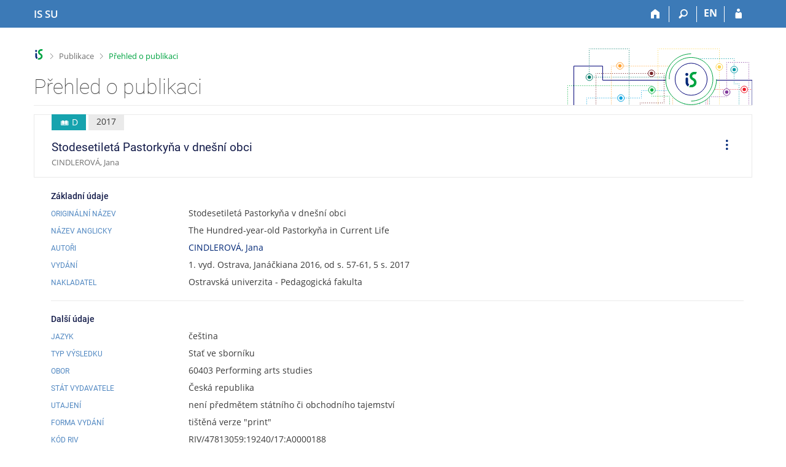

--- FILE ---
content_type: text/html; charset=utf-8
request_url: https://is.slu.cz/publication/30140/cs/Stodesetileta-Pastorkyna-v-dnesni-obci/Cindlerova
body_size: 9213
content:
<!DOCTYPE html>
<html class="no-js" lang="cs">
<head>
<meta name="citation_last_page" content="61">
<meta name="citation_type" content="D">
<meta name="citation_title" content="Stodesetiletá Pastorkyňa v dnešní obci">
<meta name="citation_id" content="30140">
<meta name="citation_isbn" content="978-80-7464-920-2">
<meta name="citation_year" content="2017">
<meta name="citation_abstract" content="U příležitosti svého 50. výročí nabídlo brněnské Janáčkovo
divadlo inscenaci Janáčkovy opery Její pastorkyňa, která zažila
právě v Brně před více než 110 lety svou triumfální světovou
premiéru. Pozoruhodné jevištní dílo (premiéra 2. 10. 2015),
hudebně vyrůstající z tzv. brněnské verze partitury (vydané
Johnem Tyrrellem a Charlesem Mackerrasem), stojí přitom za
pozornost i z důvodů umělecko-provozních: reprezentuje nové
vedení operního souboru i celého Národního divadla Brno, které
od sezony 2013/2014 vnáší do útrob tradiční instituce cosi
nepřehlédnutelně nového a citelně osvěžujícího. Skupina
generačně spřízněných tvůrců vyvíjí své úsilí na mnoha úrovních
zcela programově, při plném vědomí toho, co reprezentace
‘kamenného divadla’ v současné době obnáší. Věc je zajímavější
ještě o to víc, že k režii Janáčka v ‘Janáčkově Brně’ vyzval
nový šéf opery nového ředitele divadla – etablovaného
činoherního režiséra. Martin Glaser tak realizoval svou třetí
operní inscenaci: pokornou i provokující, dosti diskutabilní a
skutečně smysluplnou.">
<meta name="citation_publisher" content="Ostravská univerzita - Pedagogická fakulta">
<meta name="citation_first_page" content="57">
<meta name="citation_abtract_en" content="Celebrating its 50th anniversary, Janáček Theatre in Brno
offered an opera performance of Její pastorkyňa composed by
Leoš Janáček. It was in Brno where this opera had its
triumphant world premiere more than a hundred and ten years
ago. The remarkable scenic work (first night on 2nd October
2015) is musically based on the so called Brno version of the
score published by John Tyrrell and Charles Mackerras. Also, it
draws attention for artistic-operating reasons: it represents
the new management of the opera ensemble and the whole National
Theatre Brno, which since the season 2013/14 has been
introducing something really new and refreshing into the
interior of the traditional institution. The group of creators,
who are soulmates of the same generation, make much effort at
many levels, and they are fully aware of what ‘stone theatre’
means at present. More interestingly, the new director of the
opera ensemble asked the new director of the Theatre –
experienced drama director – to produce Janáček in ‘Janáček’s
Brno’. So Martin Glaser carried out his third opera
performance, which is humble and provoking at the same time,
rather debatable, but really meaningful.">
<meta name="citation_language" content="cze">
<meta name="citation_keywords" content="Brno; Pastorkyňa; opera; Glaser; theatre; performance">
<meta name="citation_authors" content="Cindlerová, Jana">

<meta content="text/html; charset=utf-8" http-equiv="Content-Type">
<meta content="IE=edge" http-equiv="X-UA-Compatible">
<meta content="width=device-width, initial-scale=1" name="viewport">
<title>Přehled o publikaci</title>
<link href="https://is.slu.cz/publication/30140/cs/Stodesetileta-Pastorkyna-v-dnesni-obci/Cindlerova" rel="canonical">
<link href="/favicon.ico" rel="icon" sizes="32x32">
<link href="/favicon.svg" rel="icon" type="image/svg+xml">
<link href="/css/r6/foundation.min.css?_v=ab3b2b3" media="screen,print" rel="stylesheet" type="text/css">
<link href="/css/r/icons/foundation-icons.css?_v=d866a73" media="screen,print" rel="stylesheet" type="text/css">
<link href="/css/r6/prvky.css?_v=bf802ce" media="screen,print" rel="stylesheet" type="text/css">
<link href="/css/r6/r6.css?_v=5b36b59" media="screen,print" rel="stylesheet" type="text/css">
<link href="/css/r6/motiv/1.css?_v=9421c26" media="screen" rel="stylesheet" type="text/css">
<link href="/css/r6/r6-print.css?_v=d1a07b2" media="print" rel="stylesheet" type="text/css">
<style>.com-kroky .com-krok {
	width: 5rem;
	grid-template-rows: 1fr 3rem;
}

.unfold {
	margin-left: 0;
}

.fmgr_seznam table {
	text-align: left;
}

a.citujici {
	text-decoration: none;
}

a.citujici:hover .underline {
	text-decoration: underline;
}

a.citujici.nedurazne {
	pointer-events: none;
	cursor: default;
}

.ps-info-panel {
	padding: 1rem 1rem 1rem 2rem;
}

@media (max-width: 39.9375em) {
	.ps-info-panel {
		padding: 0;
	}
}

.lng-switch {
	display: flex;
	gap: .5rem;
	justify-content: end;
	--zarizeni: pc;
}

@media (max-width: 39.9375em) {
	.lng-switch {
		--zarizeni: mobil;
	}
}

.lng-switch .button:not(.btn--transp) {
	background-color: transparent;
	border-color: transparent;
	font-size: var(--16px);
	font-weight: 500;
	color: var(--barva1);
}

.lng-switch .button:not(.btn--transp).active,
.lng-switch .button:not(.btn--transp):hover {
	background-color: var(--bgbarva-seda6);
	color: var(--barva5);
}

@media (max-width: 39.9375em) {
	.lng-switch .button:not(.active):focus,
	.lng-switch .button:not(.active):active,
	.lng-switch .button:not(.active):hover {
		background-color: transparent;
		border-color: transparent;
		font-size: var(--16px);
		font-weight: 500;
		color: var(--barva1);
	}

	.align-self-top__small {
		align-self: start;
	}

	.mt-1-75 {
		margin-top: 1.75rem;
	}
}

.pulb-grid-tools {
	display: flex;
	gap: 1rem;
}

.pulb-grid-tools .publ-tools-podobne {
	padding-right: 1rem;
	border-right: var(--1px) solid var(--bordersedy);
}</style>
<link href="/css/r6/publikace.css?_v=801853b" media="screen,print" rel="stylesheet" type="text/css">
<script src="/js/r6/jquery.js?_v=3736f12"></script>
<script src="/js/error.js?_v=e23fead"></script>
<script src="/js/r6/foundation.js?_v=a06b727"></script>
</head>
<body class="cs noauth skola_19 motiv-1 motiv-svetly">
<a href="#sticky_panel" class="show-on-focus print-hide">Přeskočit na horní lištu</a><a href="#hlavicka" class="show-on-focus print-hide">Přeskočit na hlavičku</a><a href="#app_content" class="show-on-focus print-hide">Přeskočit na obsah</a><a href="#paticka" class="show-on-focus print-hide">Přeskočit na patičku</a>
<div id="content" class="">
	<div id="zdurazneni-sticky" class="zdurazneni-sticky print-hide" role="alert" aria-atomic="true"></div>
	<div id="rows_wrapper">
		<div class="foundation-design-z">
			<nav id="sticky_panel" >
	<div class="row">
		<div class="column">
			<div class="ikony">
				<a href="/" class="sticky_home" title="Informační systém Slezské univerzity v Opavě" aria-label="Informační systém Slezské univerzity v Opavě"><span class="sticky_home_text">IS SU</span></a>
				<a href="/" class="sticky-icon" title="Domů" aria-label="Domů"><i class="house isi-home" aria-hidden="true"></i></a><a href="#" class="sticky-icon prepinac-vyhl float-right" title="Vyhledávání" aria-label="Vyhledávání" data-toggle="is_search"><i class="isi-lupa" aria-hidden="true"></i></a><div id="is_search" class="dropdown-pane bottom search-dropdown" data-dropdown data-close-on-click="true">
	<form method="POST" action="/vyhledavani/" role="search">
		<div class="input-group">
			<input class="input-group-field input_text" type="search" name="search" autocomplete="off" role="searchbox">
			<div id="is_search_x" class="is_input_x input-group-button"><i class="isi-x"></i></div>
			<div class="input-group-button">
				<input type="submit" class="button" value="Vyhledat">
			</div>
		</div>
	</form>
	<div id="is_search_results"></div>
</div><span><a href="/publication/30140/cs/Stodesetileta-Pastorkyna-v-dnesni-obci/Cindlerova?lang=en" class="sticky-item prepinac-jazyk jazyk-en" aria-label="switches IS into English" title="switches IS into English" >EN</a></span><a href="/auth/publication/30140/cs/Stodesetileta-Pastorkyna-v-dnesni-obci/Cindlerova" class="sticky-icon float-right" title="Přihlášení do IS SU" aria-label="Přihlášení do IS SU"><i class="isi-postava" aria-hidden="true"></i></a>
			</div>
		</div>
	</div>
</nav>
			
			<header class="row hlavicka" id="hlavicka">
	<div class="small-5 medium-3 columns znak skola19">
		
	</div>
	<div id="is-prepinace" class="small-7 medium-9 columns">
		
		<div id="prepinace">
        <ul aria-hidden="true" class="is-switch dropdown menu" data-dropdown-menu data-click-open="true" data-closing-time="0" data-autoclose="false" data-disable-hover="true" data-close-on-click="true" data-force-follow="false" data-close-on-click-inside="false" data-alignment="right">
                
                
                
        </ul>
        <ul class="show-for-sr">
                
                
                
        </ul>
</div>
	</div>
</header>
<div class="row" aria-hidden="true">
	<div class="column">
		<a href="#" class="app_header_motiv_switch show-for-medium" title="Změna motivu" aria-label="Změna motivu" data-open="motiv_reveal"><i class="isi-nastaveni isi-inline" aria-hidden="true"></i></a>
		
	</div>
</div><div id="drobecky" class="row">
	<div class="column">
		<span class="wrap"><a href="/" class="drobecek_logo" title="Informační systém SU" accesskey="0"> </a><span class="sep"> <i class="isi-zobacek-vpravo"></i><span class="show-for-sr">&gt;</span> </span><a href="/publikace/" accesskey="1">Publikace</a><span class="sep last"> <i class="isi-zobacek-vpravo"></i><span class="show-for-sr">&gt;</span> </span><a href="https://is.slu.cz/publication/30140/cs/Stodesetileta-Pastorkyna-v-dnesni-obci/Cindlerova" accesskey="2" title="Přehled o publikaci" class="drobecek_app">Přehled o publikaci</a></span>
	</div>
</div><div id="app_header_wrapper" class="row align-justify show-for-medium">
	<div class="medium-12 column">
		<h1 id="app_header"><div class="large-9 xlarge-9"><span id="app_name">Přehled o publikaci</span></div></h1>
	</div>
	<div class="shrink column">
		<div id="app_header_image"></div>
	</div>
</div>

<div class="row">
	<div class="column">
		<div id="app_menu" class="empty">
			
		</div>
	</div>
</div><!--[if lt IE 9]><div id="prvek_9427350" class="zdurazneni varovani ie_warning"><h3 class="zdurazneni-nadpis">Varování:</h3><h3>Váš prohlížeč Internet Explorer je zastaralý.</h3><p>Jsou známa bezpečnostní rizika a prohlížeč možná nedokáže zobrazit všechny prvky této a dalších webových stránek.</p></div><![endif]-->
		</div>
		<div id="app_content_row" class="row"><main id="app_content" class="column" role="main">
<div class="mb-05 border-basic p-1 pr-2 pl-2" style="border: 1px solid;">
    <div class="row collapse gap-1">
	<div class="column">
		
		<span title="Typ publikace D - Stať ve sborníku" class="stitek-inline publ-edit-stitek si-medium si-text si-ikona hide-for-print" data-r05-nazev="Stať ve sborníku">
			<i class="isi-kniha-otevrena isi-inline" aria-hidden="true"></i> D
		</span>
		<span class="stitek-inline publ-edit-stitek pe-stitek__rok si-medium si-text">2017</span>
			
	    <h2 class="nazev_publikace">Stodesetiletá Pastorkyňa v dnešní obci</h2>
	    <span class="nedurazne font-size-S">CINDLEROVÁ, Jana</span>
	</div>
	<div class="column shrink"></div>
	<div class="column shrink align-self-middle align-self-top__small mt-1-75 hide-for-print">
	    <ul id="operace-dropdown" class="dropdown menu bez-zobacku dd-ikony" data-disable-hover="true" data-click-open="true" data-dropdown-menu role="menubar">
		<li role="menuitem" class="is-dropdown-submenu-parent opens-right" aria-haspopup="true" aria-label="Operace">
		    <a href="#" class="pr-0">
				<i class="isi-tri-tecky-svisle isi-large mr-0" style="line-height: 38px;" aria-hidden="true"></i>
				<span class="show-for-sr">Operace</span>
		    </a>

		    <ul class="vertical menu nested submenu is-dropdown-submenu first-sub" data-submenu="" role="menu">
				<li role="menuitem" class="is-submenu-item is-dropdown-submenu-item">
					<a data-open="citace-modal" class="clear">
					<i class="isi-citace isi-inline" aria-hidden="true"></i>Citovat
					</a>
				</li>
	
		<li role="menuitem" class="is-submenu-item is-dropdown-submenu-item">
			<a target="_blank" href="/publication/30140?vytisknout=1">
				<i class="isi-print isi-inline" aria-hidden="true"></i>Vytisknout
			</a>
		</li>
	
			</ul>
		</li>
	    </ul>
	</div>
    </div>
</div>
	<div class="ps-info-panel">
	<h3 class="nadpisek-operace">Základní údaje</h3>
	<div class="mb-05 grid-dalsi-udaje-row">
		<h4 class="nadpisek-modry mb-0">Originální název</h4>
		<div>Stodesetiletá Pastorkyňa v dnešní obci</div>
	</div>
		<div class="mb-05 grid-dalsi-udaje-row">
			<h4 class="nadpisek-modry mb-0">Název anglicky</h4>
			<div>The Hundred-year-old Pastorkyňa in Current Life</div>
		</div><div class="mb-05 grid-dalsi-udaje-row">
				<h4 class="nadpisek-modry mb-0">Autoři</h4>
				<div><a class="autor_publikace" data-vizitka="23924" href="/osoba/23924#publikace">CINDLEROVÁ, Jana</a></div>
			</div>
			<div class="mb-05 grid-dalsi-udaje-row">
				<h4 class="nadpisek-modry mb-0">Vydání</h4>
				<div> 1. vyd. Ostrava, Janáčkiana 2016, od s. 57-61, 5 s. 2017</div>
			</div>
		
		<div class="mb-05 grid-dalsi-udaje-row">
			<h4 class="nadpisek-modry mb-0">Nakladatel</h4>
			<div>Ostravská univerzita - Pedagogická fakulta</div>
		</div><hr><h3 class="nadpisek-operace">Další údaje</h3>
		<div class="mb-05 grid-dalsi-udaje-row">
			<h4 class="nadpisek-modry mb-0">Jazyk</h4>
			<div>čeština</div>
		</div>
	
		<div class="mb-05 grid-dalsi-udaje-row">
			<h4 class="nadpisek-modry mb-0">Typ výsledku</h4>
			<div>Stať ve sborníku</div>
		</div>
	
		<div class="mb-05 grid-dalsi-udaje-row">
			<h4 class="nadpisek-modry mb-0">Obor</h4>
			<div>60403 Performing arts studies</div>
		</div>
	
		<div class="mb-05 grid-dalsi-udaje-row">
			<h4 class="nadpisek-modry mb-0">Stát vydavatele</h4>
			<div>Česká republika</div>
		</div>
	
		<div class="mb-05 grid-dalsi-udaje-row">
			<h4 class="nadpisek-modry mb-0">Utajení</h4>
			<div>není předmětem státního či obchodního tajemství</div>
		</div>
	
		<div class="mb-05 grid-dalsi-udaje-row">
			<h4 class="nadpisek-modry mb-0">Forma vydání</h4>
			<div>tištěná verze "print"</div>
		</div>
		<div class="mb-05 grid-dalsi-udaje-row">
			<h4 class="nadpisek-modry mb-0">Kód RIV</h4>
			<div>RIV/47813059:19240/17:A0000188</div>
		</div>
	
			<div class="mb-05 grid-dalsi-udaje-row">
				<h4 class="nadpisek-modry mb-0">Organizační jednotka</h4>
				<div>Filozoficko-přírodovědecká fakulta v Opavě</div>
			</div>
		
		<div class="mb-05 grid-dalsi-udaje-row">
			<h4 class="nadpisek-modry mb-0">ISBN</h4>
			<div>978-80-7464-920-2</div>
		</div>
	
		<div class="mb-05 grid-dalsi-udaje-row">
			<h4 class="nadpisek-modry mb-0">Klíčová slova česky</h4>
			<div>Brno; Pastorkyňa; opera; Glaser; divadlo; inscenace; pěvec</div>
		</div>
		<div class="mb-05 grid-dalsi-udaje-row">
			<h4 class="nadpisek-modry mb-0">Klíčová slova anglicky</h4>
			<div>Brno; Pastorkyňa; opera; Glaser; theatre; performance</div>
		</div><div class="mb-05 grid-dalsi-udaje-row">
			<h4 class="nadpisek-modry mb-0">Příznaky</h4>
			<div>Recenzováno</div>
		</div><div class="float-right mb-05">
				<div>
				<i class="isi-clock isi-inline barvadoplnkova" aria-hidden="true"></i>
				<span class="nedurazne">Změněno: 4. 4. 2018 08:17, <a href="/osoba/23701" class="nedurazne" data-vizitka="23701">Mgr. Martin Tichý, Ph.D.</a></span>
				</div>
		</div>
			<hr>
			<div class="row collapse gap-1 align-middle mb-1">
				<div class="column">
					<h3 class="nadpisek-operace mb-0">Anotace</h3>
				</div>
		
			<div class="column text-right lng-switch shrink show-for-small-only">
				<a href="#a" class="button mb-0 active anotace-switch show-for-small-only" data-lang="ORIG">ORIG</a>
<a href="#a" class="button mb-0 anotace-switch" data-lang="EN">EN</a>
			</div></div><div class="pe-anotace">
				<div class="pe-anotace-jazyk anotace-ORIG">
					<h4 class="nadpisek-modry mb-0">V originále</h4>
					<div>U příležitosti svého 50. výročí nabídlo brněnské Janáčkovo divadlo inscenaci Janáčkovy opery Její pastorkyňa, která zažila právě v Brně před více než 110 lety svou triumfální světovou premiéru. Pozoruhodné jevištní dílo (premiéra 2. 10. 2015), hudebně vyrůstající z tzv. brněnské verze partitury (vydané Johnem Tyrrellem a Charlesem Mackerrasem), stojí přitom za pozornost i z důvodů umělecko-provozních: reprezentuje nové vedení operního souboru i celého Národního divadla Brno, které od sezony 2013/2014 vnáší do útrob tradiční instituce cosi nepřehlédnutelně nového a citelně osvěžujícího. Skupina generačně spřízněných tvůrců vyvíjí své úsilí na mnoha úrovních zcela programově, při plném vědomí toho, co reprezentace ‘kamenného divadla’ v současné době obnáší. Věc je zajímavější ještě o to víc, že k režii Janáčka v ‘Janáčkově Brně’ vyzval nový šéf opery nového ředitele divadla – etablovaného činoherního režiséra. Martin Glaser tak realizoval svou třetí operní inscenaci: pokornou i provokující, dosti diskutabilní a skutečně smysluplnou.</div>
				</div>
				<div class="pe-anotace-jazyk anotace-EN ">
					<h4 class="nadpisek-modry mb-0">Anglicky</h4>
					<div>Celebrating its 50th anniversary, Janáček Theatre in Brno offered an opera performance of Její pastorkyňa composed by Leoš Janáček. It was in Brno where this opera had its triumphant world premiere more than a hundred and ten years ago. The remarkable scenic work (first night on 2nd October 2015) is musically based on the so called Brno version of the score published by John Tyrrell and Charles Mackerras. Also, it draws attention for artistic-operating reasons: it represents the new management of the opera ensemble and the whole National Theatre Brno, which since the season 2013/14 has been introducing something really new and refreshing into the interior of the traditional institution. The group of creators, who are soulmates of the same generation, make much effort at many levels, and they are fully aware of what ‘stone theatre’ means at present. More interestingly, the new director of the opera ensemble asked the new director of the Theatre – experienced drama director – to produce Janáček in ‘Janáček’s Brno’. So Martin Glaser carried out his third opera performance, which is humble and provoking at the same time, rather debatable, but really meaningful.</div>
				</div></div></div></main></div>
		
		<div class="foundation-design-z foot_clear">
			
	<div class="row">
		
	</div>
	<footer id="paticka" class="">
		<div class="row">
			<div class="columns small-12 medium-6 paticka_logo">
	<a href="/"><span class="show-for-sr">IS SU</span></a>
	<div>
		Informační systém SU
		<div class="footer_about">
			Provozuje <a href="https://www.fi.muni.cz/">Fakulta informatiky MU</a>
		</div>
		
	</div>
</div>
<div class="columns small-6 medium-3">
	<div class="footer_podpora">
	<a href="/spravci/">Potřebujete poradit?</a>
	<span class="kont_email"><nobr class="postovni_adresa">is<img src="/pics/posta/5ada45777ddcb198ded63dfd6a1bd24fZ.gif" alt="(zavináč/atsign)" /><!-- <a href="11@youtube.com" --><!-- 11@youtube.com</a> -->sl<!-- spamuser82@muni.cz -->u<img src="/pics/posta/95cdd064155c2ca4ce7c4d69b855c729T.gif" alt="(tečka/dot)" />cz</nobr></span>
</div>
	<div class="footer_napoveda">
		<a href="/napoveda/ucitel/publikace">Nápověda</a>
	</div>
	<div class="row">
		<div class="columns small-12 display-none">
			<div class="footer_zoomy">
				<a href="" rel="nofollow"></a>
			</div>
		</div>
	</div>
</div>
<div class="columns small-6 medium-3 nastaveni_col">
	<div class="footer_datum">
		<span title="Dnes je 51. (lichý) týden.">17. 12. 2025 <span style='padding: 0 0.6em'>|</span> 12:05</span>
		<a href="/system/cas" title="Dnes je 51. (lichý) týden." class="footer_cas">Aktuální datum a&nbsp;čas</a>
	</div>
	<div>
	
	<div class="footer_nastaveni footer_is"><a href="https://ismu.cz/">Více o IS</a><a href="https://is.slu.cz/system/pristupnost" class="footer_about">Přístupnost</a></div>
</div>
</div>
			<div class="right-border"></div>
			<div class="left-border"></div>
		</div>
		<a href="#hlavicka" class="skip_up" title="Skočit na začátek stránky">
			Nahoru
		</a>
	</footer>

		</div>
	</div>
</div>
<div id="citace-modal" role="region" class="reveal large" data-append-to=".foundation-design-z:first" data-reveal="">
	<div class="row">
		<div  class="column reveal-content">
			
<h2><i class="isi-citace isi-inline" aria-hidden="true"></i>Citovat</h2>
<ul class="tabs tabs-prepinace" data-tabs id="tabs_citace">
	<li class="tabs-title is-active" role="presentation">
		<a href="#tab_iso">ČSN ISO 690</a>
	</li>
	<li class="tabs-title" role="presentation">
		<a href="#tab_bibtex">BibTeX</a>
	</li>
	<li class="tabs-title" role="presentation">
		<a href="#tab_latex">LaTeX</a>
	</li>
	<li class="tabs-title" role="presentation">
		<a href="#tab_ris">RIS</a>
	</li>
</ul>
<div class="tab-content" data-tabs-content="tabs_citace">
	<div class="tabs-panel is-active bgbarva-seda1 p-1 mb-1" id="tab_iso">CINDLEROVÁ, Jana. Stodesetiletá Pastorkyňa v dnešní obci. In Steinmetz, Karel - Kozel, David. <i>Janáčkiana 2016</i>. 1. vyd. Ostrava: Ostravská univerzita - Pedagogická fakulta, 2017, s.&nbsp;57-61. ISBN&nbsp;978-80-7464-920-2.</div>
	<div class="tabs-panel bgbarva-seda1 p-1 mb-1" id="tab_bibtex">@inproceedings{30140,<br />&nbsp;&nbsp;&nbsp;author = {Cindlerová, Jana},<br />&nbsp;&nbsp;&nbsp;address = {Ostrava},<br />&nbsp;&nbsp;&nbsp;booktitle = {Janáčkiana 2016},<br />&nbsp;&nbsp;&nbsp;edition = {1},<br />&nbsp;&nbsp;&nbsp;editor = {Steinmetz, Karel - Kozel, David},<br />&nbsp;&nbsp;&nbsp;keywords = {Brno; Pastorkyňa; opera; Glaser; theatre; performance},<br />&nbsp;&nbsp;&nbsp;howpublished = {tištěná verze "print"},<br />&nbsp;&nbsp;&nbsp;language = {cze},<br />&nbsp;&nbsp;&nbsp;location = {Ostrava},<br />&nbsp;&nbsp;&nbsp;isbn = {978-80-7464-920-2},<br />&nbsp;&nbsp;&nbsp;pages = {57-61},<br />&nbsp;&nbsp;&nbsp;publisher = {Ostravská univerzita - Pedagogická fakulta},<br />&nbsp;&nbsp;&nbsp;title = {Stodesetiletá Pastorkyňa v dnešní obci},<br />&nbsp;&nbsp;&nbsp;year = {2017}<br />}<br /><br /></div>
	<div class="tabs-panel bgbarva-seda1 p-1 mb-1" id="tab_ris">TY&nbsp;&nbsp;-&nbsp;CONF<br />ID&nbsp;&nbsp;-&nbsp;30140<br />AU&nbsp;&nbsp;-&nbsp;Cindlerová, Jana<br />PY&nbsp;&nbsp;-&nbsp;2017<br />TI&nbsp;&nbsp;-&nbsp;Stodesetiletá Pastorkyňa v dnešní obci<br />PB&nbsp;&nbsp;-&nbsp;Ostravská univerzita - Pedagogická fakulta<br />CY&nbsp;&nbsp;-&nbsp;Ostrava<br />SN&nbsp;&nbsp;-&nbsp;9788074649202<br />KW&nbsp;&nbsp;-&nbsp;Brno<br />KW&nbsp;&nbsp;-&nbsp;Pastorkyňa<br />KW&nbsp;&nbsp;-&nbsp;opera<br />KW&nbsp;&nbsp;-&nbsp;Glaser<br />KW&nbsp;&nbsp;-&nbsp;theatre<br />KW&nbsp;&nbsp;-&nbsp;performance<br />N2&nbsp;&nbsp;-&nbsp;U příležitosti svého 50. výročí nabídlo brněnské Janáčkovo divadlo inscenaci Janáčkovy opery Její pastorkyňa, která zažila právě v Brně před více než 110 lety svou triumfální světovou premiéru. Pozoruhodné jevištní dílo (premiéra 2. 10. 2015), hudebně vyrůstající z tzv. brněnské verze partitury (vydané Johnem Tyrrellem a Charlesem Mackerrasem), stojí přitom za pozornost i z důvodů umělecko-provozních: reprezentuje nové vedení operního souboru i celého Národního divadla Brno, které od sezony 2013/2014 vnáší do útrob tradiční instituce cosi nepřehlédnutelně nového a citelně osvěžujícího. Skupina generačně spřízněných tvůrců vyvíjí své úsilí na mnoha úrovních zcela programově, při plném vědomí toho, co reprezentace ‘kamenného divadla’ v současné době obnáší. Věc je zajímavější ještě o to víc, že k režii Janáčka v ‘Janáčkově Brně’ vyzval nový šéf opery nového ředitele divadla – etablovaného činoherního režiséra. Martin Glaser tak realizoval svou třetí operní inscenaci: pokornou i provokující, dosti diskutabilní a skutečně smysluplnou.<br />ER&nbsp;&nbsp;-&nbsp;<br /><br /></div>
	<div class="tabs-panel bgbarva-seda1 p-1 mb-1" id="tab_latex">CINDLEROVÁ, Jana. Stodesetiletá Pastorkyňa v dnešní obci. In Steinmetz, Karel - Kozel, David. \textit{Janáčkiana 2016}. 1. vyd. Ostrava: Ostravská univerzita - Pedagogická fakulta, 2017, s.~57-61. ISBN~978-80-7464-920-2.
</div>
<div>
	<button class="input-group-button button kopirovat_citaci float-right">
		<i class="isi-clipboard isi-inline" aria-hidden="true"></i>Kopírovat
	</button>
</div>
	
		</div>
	</div>
	<div class="modal-btns"><button class="close-button" type="button" aria-label="Zavřít" data-close><span aria-hidden="true">&times;</span></button></div>
</div>


<script src="/js/is.js?_v=bda02d8"></script>
<script src="/js/jquery-ui-1.12.1-sortable-r6.min.js?_v=611662c"></script>
<script src="/js/log-kliknuto.js?_v=d448124"></script>
<script src="/js/publikace.js?_v=14dc330"></script>
<script>
(function() {

"use strict";

is.Design.init({
   "session" : {
      "pouzit_neoverene_udaje" : null,
      "session_id" : "830249545",
      "ekurz" : false,
      "is_muni_cz" : "is.slu.cz",
      "vidim_kazdeho" : null,
      "debug" : 1,
      "cgipar" : {},
      "auth" : "",
      "is_design_z" : "",
      "server_time" : "17. 12. 2025 12:05:58",
      "sn" : "/publikace/publikace_simple.pl",
      "skola_zkratka" : "SU",
      "w_log_id" : "1357292562",
      "lang" : "cs",
      "uco" : null,
      "remote_user" : null,
      "login" : null,
      "skola_id" : "19"
   },
   "svatky" : {
      "20011231" : 1,
      "20170706" : 1,
      "20181228" : 1,
      "20251028" : 1,
      "20070705" : 1,
      "20070706" : 1,
      "20030706" : 1,
      "20101224" : 1,
      "20100501" : 1,
      "20080101" : 1,
      "20231229" : 1,
      "20151230" : 1,
      "20191117" : 1,
      "20120409" : 1,
      "20240705" : 1,
      "20100405" : 1,
      "20100705" : 1,
      "20251224" : 1,
      "20171223" : 1,
      "20191231" : 1,
      "20091117" : 1,
      "20011230" : 1,
      "20220705" : 1,
      "20070928" : 1,
      "20141224" : 1,
      "20030101" : 1,
      "20141225" : 1,
      "20001225" : 1,
      "20221229" : 1,
      "20040101" : 1,
      "20181230" : 1,
      "20041230" : 1,
      "20210508" : 1,
      "20041028" : 1,
      "20151225" : 1,
      "20150501" : 1,
      "20071227" : 1,
      "20011229" : 1,
      "20151227" : 1,
      "20090101" : 1,
      "20020508" : 1,
      "20051227" : 1,
      "20171228" : 1,
      "20120501" : 1,
      "20261229" : 1,
      "20241226" : 1,
      "20121117" : 1,
      "20161224" : 1,
      "20211226" : 1,
      "20050706" : 1,
      "20181227" : 1,
      "20160928" : 1,
      "20210402" : 1,
      "20101227" : 1,
      "20151231" : 1,
      "20081028" : 1,
      "20061230" : 1,
      "20031225" : 1,
      "20041224" : 1,
      "20121225" : 1,
      "20010501" : 1,
      "20240329" : 1,
      "20100101" : 1,
      "20091028" : 1,
      "20240706" : 1,
      "20150706" : 1,
      "20190508" : 1,
      "20170414" : 1,
      "20010508" : 1,
      "20241224" : 1,
      "20260406" : 1,
      "20201229" : 1,
      "20071225" : 1,
      "20151028" : 1,
      "20200705" : 1,
      "20231028" : 1,
      "20230410" : 1,
      "20191229" : 1,
      "20171229" : 1,
      "20101028" : 1,
      "20171225" : 1,
      "20080706" : 1,
      "20121230" : 1,
      "20030501" : 1,
      "20260508" : 1,
      "20071028" : 1,
      "20021231" : 1,
      "20230508" : 1,
      "20020706" : 1,
      "20230705" : 1,
      "20150101" : 1,
      "20001229" : 1,
      "20241230" : 1,
      "20120928" : 1,
      "20100508" : 1,
      "20040928" : 1,
      "20121229" : 1,
      "20050508" : 1,
      "20111230" : 1,
      "20221228" : 1,
      "20251226" : 1,
      "20021117" : 1,
      "20180501" : 1,
      "20230407" : 1,
      "20041226" : 1,
      "20150705" : 1,
      "20251231" : 1,
      "20171117" : 1,
      "20060417" : 1,
      "20121224" : 1,
      "20110706" : 1,
      "20170501" : 1,
      "20171231" : 1,
      "20131224" : 1,
      "20001028" : 1,
      "20131226" : 1,
      "20200706" : 1,
      "20201231" : 1,
      "20210405" : 1,
      "20041117" : 1,
      "20140101" : 1,
      "20130928" : 1,
      "20111226" : 1,
      "20060501" : 1,
      "20201028" : 1,
      "20191224" : 1,
      "20150508" : 1,
      "20021228" : 1,
      "20021223" : 1,
      "20091224" : 1,
      "20141223" : 1,
      "20001224" : 1,
      "20211231" : 1,
      "20161229" : 1,
      "20051228" : 1,
      "20210705" : 1,
      "20191227" : 1,
      "20211117" : 1,
      "20110101" : 1,
      "20190501" : 1,
      "20001227" : 1,
      "20121231" : 1,
      "20231224" : 1,
      "20221028" : 1,
      "20231230" : 1,
      "20061227" : 1,
      "20260928" : 1,
      "20230928" : 1,
      "20111117" : 1,
      "20021226" : 1,
      "20031028" : 1,
      "20100928" : 1,
      "20161228" : 1,
      "20211227" : 1,
      "20221231" : 1,
      "20160101" : 1,
      "20131229" : 1,
      "20231227" : 1,
      "20080501" : 1,
      "20171227" : 1,
      "20250928" : 1,
      "20040501" : 1,
      "20250101" : 1,
      "20241228" : 1,
      "20250421" : 1,
      "20150928" : 1,
      "20080705" : 1,
      "20101226" : 1,
      "20140501" : 1,
      "20260705" : 1,
      "20261117" : 1,
      "20071117" : 1,
      "20250501" : 1,
      "20140508" : 1,
      "20021224" : 1,
      "20061229" : 1,
      "20161028" : 1,
      "20151223" : 1,
      "20140928" : 1,
      "20161117" : 1,
      "20081225" : 1,
      "20180508" : 1,
      "20260403" : 1,
      "20171226" : 1,
      "20101229" : 1,
      "20020705" : 1,
      "20060928" : 1,
      "20241223" : 1,
      "20180402" : 1,
      "20111224" : 1,
      "20060705" : 1,
      "20100706" : 1,
      "20200101" : 1,
      "20171028" : 1,
      "20130706" : 1,
      "20220706" : 1,
      "20120101" : 1,
      "20001231" : 1,
      "20170508" : 1,
      "20221225" : 1,
      "20111227" : 1,
      "20260101" : 1,
      "20250508" : 1,
      "20001226" : 1,
      "20130101" : 1,
      "20070101" : 1,
      "20151228" : 1,
      "20021028" : 1,
      "20061224" : 1,
      "20050101" : 1,
      "20191228" : 1,
      "20021230" : 1,
      "20200410" : 1,
      "20071226" : 1,
      "20010705" : 1,
      "20261226" : 1,
      "20110425" : 1,
      "20261227" : 1,
      "20111231" : 1,
      "20201228" : 1,
      "20080324" : 1,
      "20031226" : 1,
      "20071231" : 1,
      "20221230" : 1,
      "20171224" : 1,
      "20121223" : 1,
      "20161223" : 1,
      "20241229" : 1,
      "20200928" : 1,
      "20211228" : 1,
      "20051225" : 1,
      "20140421" : 1,
      "20131117" : 1,
      "20260501" : 1,
      "20031224" : 1,
      "20131228" : 1,
      "20111225" : 1,
      "20061228" : 1,
      "20141230" : 1,
      "20151229" : 1,
      "20060508" : 1,
      "20051230" : 1,
      "20170705" : 1,
      "20210501" : 1,
      "20160508" : 1,
      "20201117" : 1,
      "20051229" : 1,
      "20051028" : 1,
      "20190705" : 1,
      "20241227" : 1,
      "20201225" : 1,
      "20031117" : 1,
      "20111228" : 1,
      "20161231" : 1,
      "20051226" : 1,
      "20191223" : 1,
      "20040412" : 1,
      "20180928" : 1,
      "20141117" : 1,
      "20010416" : 1,
      "20180706" : 1,
      "20231117" : 1,
      "20181225" : 1,
      "20011228" : 1,
      "20001230" : 1,
      "20101230" : 1,
      "20260706" : 1,
      "20160706" : 1,
      "20261230" : 1,
      "20030928" : 1,
      "20111223" : 1,
      "20211224" : 1,
      "20141229" : 1,
      "20090501" : 1,
      "20021229" : 1,
      "20121226" : 1,
      "20011226" : 1,
      "20151224" : 1,
      "20020101" : 1,
      "20161226" : 1,
      "20021227" : 1,
      "20240401" : 1,
      "20261228" : 1,
      "20240101" : 1,
      "20261231" : 1,
      "20190101" : 1,
      "20041228" : 1,
      "20051117" : 1,
      "20211229" : 1,
      "20101231" : 1,
      "20201226" : 1,
      "20030705" : 1,
      "20191225" : 1,
      "20241117" : 1,
      "20230501" : 1,
      "20121228" : 1,
      "20130401" : 1,
      "20020401" : 1,
      "20141226" : 1,
      "20220508" : 1,
      "20041225" : 1,
      "20200508" : 1,
      "20180330" : 1,
      "20201224" : 1,
      "20001228" : 1,
      "20130508" : 1,
      "20090705" : 1,
      "20241028" : 1,
      "20131223" : 1,
      "20101223" : 1,
      "20221227" : 1,
      "20161227" : 1,
      "20141222" : 1,
      "20080928" : 1,
      "20120706" : 1,
      "20141228" : 1,
      "20211230" : 1,
      "20151226" : 1,
      "20120705" : 1,
      "20240928" : 1,
      "20170928" : 1,
      "20211225" : 1,
      "20241225" : 1,
      "20071230" : 1,
      "20110928" : 1,
      "20140706" : 1,
      "20190706" : 1,
      "20190422" : 1,
      "20181231" : 1,
      "20141227" : 1,
      "20061028" : 1,
      "20090508" : 1,
      "20140705" : 1,
      "20160328" : 1,
      "20160501" : 1,
      "20010706" : 1,
      "20250418" : 1,
      "20010101" : 1,
      "20131028" : 1,
      "20171230" : 1,
      "20251117" : 1,
      "20231225" : 1,
      "20081224" : 1,
      "20091226" : 1,
      "20110705" : 1,
      "20261225" : 1,
      "20090928" : 1,
      "20220415" : 1,
      "20071228" : 1,
      "20221117" : 1,
      "20250705" : 1,
      "20070409" : 1,
      "20181117" : 1,
      "20220101" : 1,
      "20220418" : 1,
      "20061225" : 1,
      "20231231" : 1,
      "20091225" : 1,
      "20240508" : 1,
      "20141028" : 1,
      "20050328" : 1,
      "20251227" : 1,
      "20250706" : 1,
      "20061117" : 1,
      "20261224" : 1,
      "20221224" : 1,
      "20050705" : 1,
      "20040508" : 1,
      "20181226" : 1,
      "20071224" : 1,
      "20101117" : 1,
      "20210706" : 1,
      "20040705" : 1,
      "20110501" : 1,
      "20081117" : 1,
      "20181224" : 1,
      "20010928" : 1,
      "20221226" : 1,
      "20011227" : 1,
      "20181028" : 1,
      "20070501" : 1,
      "20251229" : 1,
      "20051224" : 1,
      "20040706" : 1,
      "20200501" : 1,
      "20060706" : 1,
      "20061226" : 1,
      "20251225" : 1,
      "20211028" : 1,
      "20101228" : 1,
      "20190419" : 1,
      "20050501" : 1,
      "20050928" : 1,
      "20220928" : 1,
      "20160705" : 1,
      "20230101" : 1,
      "20111028" : 1,
      "20180705" : 1,
      "20180101" : 1,
      "20080508" : 1,
      "20081226" : 1,
      "20041227" : 1,
      "20191028" : 1,
      "20121028" : 1,
      "20131230" : 1,
      "20131225" : 1,
      "20130705" : 1,
      "20041229" : 1,
      "20130501" : 1,
      "20240501" : 1,
      "20150406" : 1,
      "20090413" : 1,
      "20070508" : 1,
      "20011224" : 1,
      "20161230" : 1,
      "20011225" : 1,
      "20030508" : 1,
      "20251230" : 1,
      "20151117" : 1,
      "20020928" : 1,
      "20181229" : 1,
      "20030421" : 1,
      "20261028" : 1,
      "20111229" : 1,
      "20191226" : 1,
      "20220501" : 1,
      "20101225" : 1,
      "20120508" : 1,
      "20210101" : 1,
      "20141231" : 1,
      "20210928" : 1,
      "20170101" : 1,
      "20131227" : 1,
      "20170417" : 1,
      "20191230" : 1,
      "20060101" : 1,
      "20090706" : 1,
      "20071229" : 1,
      "20021225" : 1,
      "20200413" : 1,
      "20110508" : 1,
      "20121227" : 1,
      "20241231" : 1,
      "20231226" : 1,
      "20201230" : 1,
      "20041231" : 1,
      "20011028" : 1,
      "20231228" : 1,
      "20251228" : 1,
      "20020501" : 1,
      "20190928" : 1,
      "20131231" : 1,
      "20161225" : 1,
      "20230706" : 1,
      "20160325" : 1,
      "20011117" : 1
   },
   "ldb" : {
      "potvrzeni_zkopirovani" : "Zkopírováno do schránky.",
      "rozbalit" : "Rozbalit",
      "chyba" : "Došlo k chybě, operaci opakujte nebo obnovte stránku.",
      "chyba_503" : "Aplikace je dočasně nedostupná pro zvýšenou zátěž systému.",
      "sbalit" : "Sbalit",
      "byl_jste_odhlasen" : "Byl jste odhlášen.",
      "modal_full" : "Na celou obrazovku",
      "byl_jste_odhlasen_prihlasit" : "Přihlásit",
      "byl_jste_odhlasen_zavrit" : "Zavřít"
   },
   "js_init" : [
      {
         "module" : "PublikaceBaner",
         "params" : [],
         "method" : "init"
      },
      {
         "module" : "Publikace_vypis",
         "method" : "init",
         "params" : []
      },
      {
         "module" : "HashNavigation",
         "method" : "init",
         "params" : []
      },
      {
         "params" : [],
         "method" : "init",
         "module" : "Drobecky"
      },
      {
         "module" : "MailTo",
         "params" : [],
         "method" : "decode_mail"
      },
      {
         "method" : "init",
         "params" : [],
         "module" : "Forms"
      },
      {
         "module" : "Design",
         "params" : [],
         "method" : "init_header"
      },
      {
         "params" : [],
         "method" : "init_toolkit",
         "module" : "Design"
      }
   ]
}
);
})();
</script>

</body>
</html>


--- FILE ---
content_type: text/css; charset=utf-8
request_url: https://is.slu.cz/css/r6/publikace.css?_v=801853b
body_size: 7078
content:
:root {
	--wos-barva: #5d33bf;
}

.radio-elm {
	height: var(--30px);
	width: var(--30px);
	line-height: 1;
	border: var(--1px) solid var(--input-checkbox-elm-color);
	display: block;
	border-radius: 50%;
	padding: var(--3px);
}

.radio-elm.chel-velky::before {
	content: "";
	cursor: default;
	background-color: var(--input-bg);
	display: inline-block;
	width: var(--22px);
	height: var(--22px);
	border-radius: 50%;
}

input[type=radio]:checked + .radio-elm::before {
	background-color: var(--barva2);
}

input[readonly].pretty-readonly {
	box-shadow: none;
	background-color: var(--input-bg);
	color: var(--text);
	border-color: var(--input-border-color);
	cursor: default;
}

.pe .pe-kroky a {
	text-decoration: none;
	color: var(--text-nedurazny);
}

.pe .pe-kroky a .pe-kroky-kruh-nazev:hover {
	text-decoration: underline;
}

.pe .pe-krok {
	text-align: center;
}

.pe .pe-krok .pe-kroky-kruh {
	line-height: 2;
	font-size: var(--20px);
	color: var(--text-nedurazny);
	height: var(--40px);
	width: var(--40px);
	border-radius: 50%;
	border: var(--1px) solid var(--text-nedurazny);
	margin-left: auto;
	margin-right: auto;
	margin-bottom: 1rem;
}

.pe .pe-krok .pe-kroky-kruh-nazev {
	font-size: var(--font-size-L);
}

.pe .pe-krok.active {
	color: var(--barva2);
}

.pe .pe-krok.active .pe-kroky-kruh {
	border-color: var(--barva2);
	color: var(--barva2);
}

@media (min-width: 64em) {
	.pe .large-flex-gap-5 {
		gap: 5rem;
	}
}

.pe .pe-bunka {
	padding: 0 .5rem;
}

.pe .pe-nalez-publikace {
	background-color: var(--bg);
	border: var(--1px) solid var(--bordersedy);
	padding: 1rem;
	margin-bottom: 1rem;
}

.pe .vsechny-moznosti-typ-form {
	display: grid;
	grid-template-columns: repeat(2, 1fr);
	column-gap: 5rem;
	row-gap: .5rem;
}

@media (max-width: 64em) {
	.pe .vsechny-moznosti-typ-form {
		grid-template-columns: 1fr;
	}
}

#autor_modal {
	overflow-y: visible;
}

.pe {
	.pe-seznam-osob {
		display: grid;
		gap: 0;
		grid-template-columns: 4fr repeat(2, 2fr) 11rem 6rem repeat(2, 3rem);
		align-items: center;
		margin-bottom: var(--2px);
	}

	.pe-seznam-osob:not(.pe-seznam-osob.pe-seznam-osob--hlavicka) {
		background-color: var(--bg);
	}

	.pe-seznam-osob .grid-mu-fn {
		display: grid;
		grid-template-columns: repeat(3, 4rem);
		gap: 0 1rem;
	}

	.mu-fn-el label,
	.grid-korespo-autor label {
		line-height: 2.4;
	}

	.grid-korespo-autor {
		text-align: center;
	}

	.grid-dom-autor {
		grid-column: 1 / -1;
		text-align: center;
	}
}

.grid-obcanstvi {
	select {
		margin-bottom: 0;
	}
}

/* od 901px */
@media (min-width: 56.3125rem) {
	.hide-for-900 {
		display: none;
	}
}

/* do 900px */
@media (max-width: 56.25em) {
	.show-for-900 {
		display: none !important;
	}

	.pe {

		.mu-fn-el label,
		.grid-korespo-autor label {
			line-height: 1.5;
		}

		.pe-seznam-osob:not(.pe-vedlejsi-autori) {
			.grid-jmeno {
				grid-area: jmeno;
				border-bottom: var(--1px) dashed var(--bordersedy);
				border-right: var(--1px) dashed var(--bordersedy);
				height: 100%;
				line-height: 2;
			}
		}

		.grid-mu-fn {
			grid-area: mu-fn;
			border-bottom: var(--1px) dashed var(--bordersedy);
			border-right: var(--1px) dashed var(--bordersedy);
		}

		.grid-drag {
			grid-area: drag;
			align-self: start;
		}

		.grid-smazat {
			grid-area: smazat;
		}

		.grid-korespo-autor {
			grid-area: korespo-autor;
			border-bottom: var(--1px) dashed var(--bordersedy);
			border-right: var(--1px) dashed var(--bordersedy);
		}

		.grid-obcanstvi {
			grid-area: obcanstvi;
			border-right: var(--1px) dashed var(--bordersedy);
		}

		.grid-orcid {
			grid-area: orcid;
			border-right: var(--1px) dashed var(--bordersedy);
			height: 100%;
		}

		.grid-pomoc-autor {
			grid-area: pomoc-autor;
		}

		.pe-seznam-osob:not(.pe-vedlejsi-autori) {
			.pe-bunka {
				padding: .5rem;
			}
		}

		.pe-seznam-osob {
			grid-template-columns: 4.5rem repeat(2, 1fr) 3rem;
			grid-template-rows: repeat(3, max-content);
			grid-template-areas:
				"jmeno jmeno jmeno drag"
				"mu-fn mu-fn korespo-autor drag"
				"orcid obcanstvi obcanstvi smazat";
			padding: var(--5px);
			gap: var(--5px);
		}
	}
}

.pe .pe-seznam-osob.pe-vedlejsi-autori {
	grid-template-columns: minmax(10rem, 4fr) 3fr repeat(2, 3rem);
}

@media (max-width: 64em) {
	.pe .pe-seznam-osob.pe-vedlejsi-autori {
		grid-template-columns: 1fr repeat(2, 3rem);
		grid-template-areas:
			"jmeno jmeno jmeno drag"
			"pomoc-autor pomoc-autor pomoc-autor smazat";
	}

	.pe .grid-smazat {
		align-self: end;
	}
}

.pe .pe-seznam-osob a.editace-autora {
	display: none;
}

.pe .pe-bunka .isi-drag-and-drop-2,
.pe .pe-bunka .isi-popelnice {
	position: relative;
	top: var(--2px);
}

.pe .pe-bunka a:has(.isi-drag-and-drop-2) {
	cursor: move;
}

.pe .pe-seznam-osob {
	a.editace-autora {
		.isi-tuzka {
			position: absolute;
			left: 0;
			top: 0;
		}
	}

	&:hover {
		a.editace-autora {
			display: inline-block;

			.isi-tuzka {
				font-size: var(--18px);
				line-height: 1;
			}
		}
	}
}

.pe.rozsahle-formulare .rf-sekce:first-of-type {
	margin-top: 2.5rem;
}

.pe .hlavicka {
	margin-top: var(--10px);
}

.pe {

	.pe-seznam-osob.pe-seznam-osob--hlavicka,
	.pe-seznam-osob.pe-seznam-osob--hlavicka .has-tip {
		font-weight: 600;
		align-items: end;
	}
}

.pe .pe-seznam-osob.pe-seznam-osob--hlavicka .pe-bunka {
	background-color: transparent;
}

.pe .pe-seznam-osob.pe-pracoviste {
	grid-template-columns: repeat(2, 1fr) 80px var(--20px);
	gap: 1rem;
}

.pe .pe-seznam-osob.pe-pracoviste .pe-pracoviste-autor {
	grid-column: 1 / -1;
	display: grid;
	grid-template-columns: var(--20px) repeat(2, 1fr);
	gap: 1rem;
}

.podil-hlaseni.zdurazneni {
	padding-left: 1rem;
}

@media (max-width: 39.9375em) {
	.pe .pe-seznam-osob.pe-pracoviste {
		grid-template-columns: repeat(4, 1fr);
		grid-template-rows: repeat(3, 1fr);
		grid-template-areas:
			"pracoviste pracoviste pracoviste pracoviste"
			"autor autor autor autor"
			"procenta procenta procenta zrus"
		;
		row-gap: .5rem;
	}

	.pe .pe-seznam-osob.pe-pracoviste .pe-pracoviste-nazev {
		grid-column: 1 / -1;
	}

	.pe [data-typ=spoluprace] .spoluprace_row .chosen-container:nth-of-type(1),
	.pe [data-typ=spoluprace] .spoluprace_row select:nth-of-type(1) {
		grid-area: pracoviste;
	}

	.pe [data-typ=spoluprace] .spoluprace_row .chosen-container:nth-of-type(2),
	.pe [data-typ=spoluprace] .spoluprace_row select:nth-of-type(2) {
		grid-area: autor;
	}

	.pe .pe-spoluprac-procenta {
		grid-area: procenta;
	}

	.pe .zrus {
		grid-area: zrus;
	}

	.pe .spoluprace_row {
		margin-bottom: 1rem;
		padding-bottom: 1rem;
		border-bottom: var(--1px) solid var(--bordersedy);
	}
}

.pe .pe-pridat-polozku {
	background-color: var(--bgbarva-seda3);
	padding: .5rem;
	border-radius: 1rem;
	margin-bottom: 2rem;
	position: relative;
}

.pe .pe-pridat-polozku .pe-zavrit-pridani-pol {
	position: absolute;
	right: 1rem;
	top: 1rem;
	padding-top: 0;
}

.pe .pe-pridat-polozku .pe-zavrit-pridani-pol .isi-large {
	font-size: 2rem;
	line-height: 1;
}

.pe .pe-riv {
	text-transform: uppercase;
	color: var(--barva4);
	font-weight: 600;
}

.pe .drag_drop_target {
	background-color: var(--bg);
}

.pe .pe-podrobnosti-soubor {
	background-color: var(--bgbarva-seda3);
	border-radius: var(--30px);
	padding: 1rem 1.5rem;
}

.has-tip.tip-noborder {
	border: 0;
}

@media (min-width: 39.9375em) {
	.tps-akce {
		padding: .25rem 1rem;
		margin-right: calc(-1 * var(--31px));
		display: block;
	}

	.tps-akce.tps-akce--vybrana {
		z-index: 500;
		position: relative;
		border-right: 0;
	}

	.tps-akce.tps-akce--vybrana::before {
		content: "";
		width: 0;
		height: 0;
		border-top: 1rem solid rgba(0, 0, 0, 0);
		border-right: 1rem solid var(--bordersedy-dark);
		border-bottom: 1rem solid rgba(0, 0, 0, 0);
		position: absolute;
		right: 0;
		top: 0;
	}
}

.tps-vybrana-akce-bg {
	padding: 1rem 1.5rem;
	background-color: var(--bgbarva-seda4);
}

@media (min-width: 39.9375em) {
	.tps-vybrana-akce-bg {
		border-left: var(--2px) solid var(--bordersedy-dark);
	}
}

.tps-sablona-akce {
	justify-content: end;
}

@media (max-width: 39.9375em) {
	.tps-sablona-akce {
		justify-content: start;
	}
}

/* export a tisk publikacnich sestav */
.publikace_sestavy .tps-el-wrapper {
	display: grid;
	grid-template-columns: auto max-content max-content;
	-moz-column-gap: 1rem;
	column-gap: 1rem;
	background-color: var(--bgbarva-seda3);
	align-items: center;
	border: var(--1px) solid rgba(0, 0, 0, 0);
}

.publikace_sestavy .tps-el-wrapper:not(:last-child) {
	margin-bottom: 1rem;
}

.publikace_sestavy .tps-el-wrapper:hover {
	background-color: var(--bgbarva-sedahover);
	transition: background-color .25s ease-out;
}

.publikace_sestavy .tps-el-wrapper:hover .tps-el-tool .neaktivni {
	color: var(--text-nedurazny);
}

.publikace_sestavy a.tps-el {
	padding: .75rem 1rem;
	text-decoration: none;
}

.publikace_sestavy .tps-el-tool .isi-large {
	line-height: 1;
}

.publikace_sestavy .tps-tisk .tisk_fs fieldset {
	border: 0;
}

.publikace_sestavy .tps-tisk .tisk_fs legend {
	background-color: var(--barvabila);
	border: var(--1px) solid var(--bordersedy-dark);
	text-transform: uppercase;
}

.publikace_sestavy .button.secondary.btn-kulaty .neaktivni {
	color: var(--text);
}

.dopln-data-modal .vlastni-form {
	margin-left: .35em;
	padding-right: 1em;
	padding-left: 1em;
	padding-top: .5em;
	border: var(--1px) solid var(--bordersedy-dark);
	box-shadow: calc(-1 * var(--4px)) 0 0 0 var(--barva1);
}

.dopln-data-modal .vlastni-form:hover {
	background-color: var(--bgbarva-seda2)
}

.dopln-data-modal .vybrana-polozka {
	box-shadow: calc(-1 * var(--4px)) 0 0 0 var(--barva2);
}

.dopln-data-modal .obsah.scrollable > ul {
	margin-bottom: 1em;
	border: var(--1px) solid var(--bordersedy-dark);
	overflow-y: auto;
	max-height: 20em;
}

.multi-checkbox {
	--odsazeni-multi-ch: 25px;
}

.multi-checkbox label:not(.multi-checkbox) {
	line-height: 1.6;
	display: inline-block;
	margin-left: var(--odsazeni-multi-ch);
}

.multi-checkbox label:not(.multi-checkbox) input[type="checkbox"],
.multi-checkbox label:not(.multi-checkbox) input[type="radio"] {
	margin: .3rem .25em 0 calc(-1 * var(--odsazeni-multi-ch));
	vertical-align: middle;
	float: left;
}

.com-kroky .com-krok {
	width: 7rem;
	grid-template-rows: 1fr 3rem;
}

.grid-dalsi-udaje-row {
	display: grid;
	column-gap: 1rem;
	grid-template-columns: 15rem auto;
	align-items: baseline;
}

@media (max-width: 39.9375em) {
	.grid-dalsi-udaje-row {
		grid-template-columns: 1fr;
		row-gap: 0;
		margin-top: 1rem;
	}
}

.typ-publ-kolecko {
	display: inline-block;
	vertical-align: middle;
	margin: 0;
	padding: 0;
	border: var(--1px) solid transparent;
	transition: background-color .25s ease-out, color .25s ease-out;
	font-size: 1.5rem;
	text-align: center;
	background-color: var(--bgbarvadoplnkova);
	color: var(--barvabila);
	height: 3rem;
	width: 3rem;
	line-height: var(--40px);
	box-sizing: border-box;
	border-radius: 50%;
	font-weight: 500;
}

.stitek-inline.publ-edit-stitek {
	background-color: var(--barva6);
	color: var(--barvabila);
	border-radius: 0;
	padding-top: 0;
	padding-bottom: 0;
	position: relative;
	top: calc(-1 * var(--15px));
}

.stitek-inline.publ-edit-stitek.pe-stitek__rok.si-medium.si-text {
	background-color: var(--bordersedy);
	color: var(--text);
	border-radius: 0;
	padding-top: calc(-1* var(--1px));
	padding-bottom: calc(-1* var(--1px));
	line-height: var(--23px);
}

@media print {
	.hide-for-print {
		display: none !important;
	}
}

.pe-anotace {
	display: grid;
	grid-template-columns: repeat(2, 1fr);
	gap: 2rem 4rem;
}

.pe-anotace-single {
	display: grid;
	grid-template-columns: 8fr 2fr;
	gap: 2rem 4rem;
}

@media (max-width: 39.9375em) {

	.pe-anotace,
	.pe-anotace-single {
		grid-template-columns: 1fr;
	}
}

.seznam-souboru .ikony_objektu {
	height: var(--22px);
}

.tooltip.tooltip-licence {
	max-width: 21rem;
}

.publikace-table table tr td {
	padding: var(--4px);
}

#jswifr {
	width: 75%;
	height: 75%;
	position: fixed;
	left: 12.5%;
	top: 12.5%;
	z-index: 100;
	border: none;
	background-color: #fff;
	color: #000;
}

* html #jswifr {
	position: absolute;
}

#jswifr_close {
	position: fixed;
	left: 12.5%;
	top: 12.5%;
	margin-top: calc(-1 * var(--22px));
	display: block;
	background: var(--barva1) url('/pics/design/14/close.png') var(--3px) var(--3px) no-repeat;
	padding: var(--3px) var(--5px) var(--5px) var(--25px);
	z-index: 200;
	color: #fff;
}

#jswifr_close:hover {
	color: #F07800;
}

#jswifr_wait {
	position: fixed;
	left: 50%;
	top: 50%;
	margin: -12px 0 0 -12px;
	z-index: 200;
}

.publikace-table.data3 .tbl-navaznosti-projekt {
	width: 20rem;
}

@media (max-width: 39.9375em) {
	.publikace-table.data3.tbl-navaznosti tr td {
		padding-left: 0;
	}

	.publikace-table.data3 .tbl-navaznosti-projekt {
		width: 100%;
		font-weight: bold;
	}
}

.orcid-button {
	background-repeat: no-repeat;
	display: inline-block;
	height: 2rem;
	border: var(--1px) solid var(--bordersedy);
	border-radius: var(--5px);
	padding: .5rem 2rem 2.5rem 3.5rem;
	position: relative;
	line-height: 2;
}

.orcid-button:before {
	content: url("[data-uri]");
	display: inline-block;
	height: 2rem;
	width: 2rem;
	position: absolute;
	top: .5rem;
	left: .5rem;
}

.orcid-button-nedurazne:before {
	filter: saturate(0%);
}

.link-orcid {
	padding-left: 1.5rem;
	position: relative;
}

.link-orcid:before {
	content: url("[data-uri]");
	height: var(--18px);
	width: var(--18px);
	display: inline-block;
	position: absolute;
	left: 0;
	top: var(--1px);
}

.link-orcid.lo-standalone-icon {
	padding-left: 0;
}

.link-orcid.lo-standalone-icon:before {
	position: relative;
	top: 0;
	left: 0;
}

/* vyrovnání labelu s klasickými inputy */
.input-podil-autora a {
	line-height: 1.8;
}

/* zvolené pracoviště */
[id^="pref_"] {
	background-color: var(--bgbarva-seda4);
	padding: var(--5px) var(--10px);
	margin-top: .5rem;
	display: block;
}

/* soubory */
.pe-soubor-grid {
	display: grid;
	grid-template-columns: auto max-content;
	gap: 3rem;
	align-items: center;
	margin: 0 -.5rem;
	padding: .25rem .5rem;
}

.pe-soubor-grid .pe-soubor-nazev {
	display: grid;
	gap: .5rem;
	grid-template-columns: repeat(4, max-content);
}

@media (max-width: 39.9375em) {
	.pe-soubor-grid {
		grid-template-columns: 1fr repeat(2, max-content);
		gap: .5rem;
	}

	.pe-soubor-grid .pe-soubor-nazev {
		display: flex;
		flex-wrap: wrap;
		gap: 0 1rem;
	}
}

h2.nazev_publikace {
	font-size: var(--19px);
	max-width: 57rem;
	margin-bottom: 0;
}

/*
.rozsahle-formulare .rf-sekce .input-navodek.navodek,
.rozsahle-formulare .rf-sekce .tool-top-right {
	margin-top: calc(-1 * var(--16px));
	margin-right: calc(-1 * var(--20px));
}*/
.rozsahle-formulare .rf-sekce__border_svetlejsi {
	border-color: #d2d9e7;
}

.navodek > .navodek-nadpis,
.navodek > div.navodek-obsah,
.navodek.navodek-obsah {
	margin-left: 0 !important;
}

.rf-sekce label,
.rf-sekce {
	font-size: var(--font-size-S);
}

.reveal.extra_large,
.reveal.stuck-on-top {
	display: block;
	top: 1rem !important;
}

.nalezene-publikace {
	padding: 1rem;
}

.karta-publikace {
	border: var(--1px) solid var(--bordersedy-dark);
	background-color: var(--bgbarva-seda1);
	padding: 1rem 1rem 1rem 2rem;
}

.karta-publikace-hlavicka {
	border: var(--1px) solid var(--bordersedy-dark);
	background-color: var(--bordersedy-dark);
	border-top-left-radius: var(--12px);
	border-top-right-radius: var(--12px);
	padding-left: .75rem;
	padding-right: .75rem;
}

.karta-publikace-wos {
	border-color: var(--wos-barva);
}

.karta-publikace-hlavicka-wos {
	color: var(--barvabila);
	border-color: var(--wos-barva);
	background-color: var(--wos-barva);
}

.karta-publikace-wos .stitek-inline.publ-edit-stitek.pe-stitek__rok.si-medium.si-text {
	background-color: var(--wos-barva);
	color: var(--barvabila);
}

.karta-publikace-obsah {
	display: grid;
	grid-template-columns: 1fr max-content;
	gap: .5rem 2rem;
	align-items: center;

	.grid-nazev {
		grid-column: 1 / 2;
		grid-row: 1 / 2;
		max-width: 64rem;
	}

	.grid-paticka {
		grid-column: 1 / 3;
		grid-row: 2 / 3;
		background-color: var(--bgbarva-seda3);
		display: grid;
		grid-template-columns: repeat(2, 1fr);
		padding: .5rem 1rem .5rem 2rem;
		margin: 0 -1rem -1rem -2rem;
		align-items: center;

		.grid-zmeneno {
			grid-column: 1 / 2;
		}

		.grid-tool {
			display: flex;
			justify-content: end;
			gap: 1rem;
			grid-column: 2 / 3;
		}
	}

	.stitek-inline.si-medium.si-text {
		background-color: var(--bordersedy);
	}

	.grid-sipka {
		grid-column: 2 / 3;
		align-self: start;
	}
}

@media (max-width: 39.9375em) {
	.karta-publikace-obsah {
		display: grid;
		grid-template-columns: 1fr;

		.grid-nazev {
			grid-column: 1 / 2;
			grid-row: 1 / 2;
		}

		.grid-paticka {
			grid-template-columns: 1fr;
			row-gap: .5rem;

			.grid-zmeneno {
				grid-column: 1 / 2;
				grid-row: 2 / 3;
			}

			.grid-tool {
				grid-column: 1 / 2;
				grid-row: 3 / 4;
			}
		}
	}
}

.pe-autori {
	margin-bottom: .5rem;
}

.polozka.pomocni_autori {
	background-color: var(--bgbarva-seda3);
	margin-right: 0;
	margin-left: 0;
	padding: var(--4px) .5rem;
	gap: .5rem 1rem;
	margin-bottom: .5rem;
	align-items: center;
}

.polozka.pomocni_autori .column,
.polozka.pomocni_autori .columns {
	padding-right: 0;
	padding-left: 0;
}

.typ-sipka {
	background: var(--bgbarva-seda2);
	border-radius: 50%;
	width: var(--20px);
	height: var(--20px);
	text-align: center;
	padding-left: var(--1px);
	padding-top: var(--1px);
}

.grid-tool {

	& .isi-tuzka,
	& .isi-popelnice,
	& .isi-kopirovat,
	& .isi-zobacek-vpravo-bold {
		font-size: var(--26px);
		height: var(--26px);
		display: block;
		line-height: 1;
	}
}

.grid-tool .isi-zobacek-vpravo-bold {
	position: relative;
	top: calc(-1 * var(--2px));
}

#zalozit-publikaci .tabs-panel {
	padding-left: 2.5rem;
}

.tabs-container:not(:has(.tabs)) .tabs-panel {
	display: block;
	border: 0;
	padding: 0;
}

@media (max-width: 39.9375em) {
	#zalozit-publikaci.tabs-container:not(:has(.tabs)) .tabs-panel {
		padding-left: 1rem;
	}

	.tabs-container:not(:has(.tabs)) {
		margin-top: 0;
	}
}

.small-form .vyber-osobru-oecd {
	padding-top: var(--2px);
}

.pe .podily-pracovist {
	display: grid;
	grid-template-columns: 2fr 5fr;
	gap: 1rem;
	padding: 1rem;
	margin-bottom: 1rem;
}

@media (max-width: 39.9375em) {
	.pe .podily-pracovist {
		grid-template-columns: 1fr;
	}
}

.pe .podily-pracovist.podily-prac-box {
	background-color: var(--bg);
	border: var(--1px) solid var(--bordersedy-dark);
}

.pe .podily-pracovist .pracoviste-el {
	display: grid;
	grid-template-columns: 1fr 8rem 3rem 3rem 3rem;
	gap: 1rem;
	align-items: center;
}

@media (max-width: 39.9375em) {
	.pe .podily-pracovist .pracoviste-el {
		grid-template-columns: 1fr 3rem;
		grid-template-areas:
			"pracoviste ."
			"procenta zrusit";
		gap: 0;
	}

	.pe {
		.podily-pracovist {
			.chosen-container {
				grid-area: pracoviste;
			}

			.pe-spoluprac-procenta {
				grid-area: procenta;
			}

			.zrus {
				grid-area: zrusit;
			}
		}
	}
}

.pe .podily-pracovist .pracoviste-el input {
	margin-bottom: 0;
}

.banner-vybrane-publikace {
	display: grid;
	grid-template-columns: auto repeat(2, max-content);
	align-items: center;
	justify-content: normal;
	gap: 1rem;
	color: var(--barva1);
	background-color: var(--bgbarva-seda3);
	padding: var(--4px) 1rem;
	margin-top: -1rem;
	clear: both;
}

.bvp-prepinac {
	display: grid;
	grid-template-columns: max-content 1fr max-content;
	gap: 1rem;
	align-items: center;
	padding-right: 1rem;
	border-right: var(--1px) solid var(--bordersedy-dark);
}

@media (max-width: 39.9375em) {
	.banner-vybrane-publikace {
		grid-template-columns: 1fr 2rem;
		grid-template-areas:
			"vyber vyber"
			"prepinac tools";
		padding: 1rem;
	}

	.bvp-vyber {
		grid-area: vyber;
	}

	.bvp-prepinac {
		grid-area: prepinac;
		border-right: 0;
	}

	.lista-edit-vysl {
		grid-area: tools;
	}
}

.small-form .ztotoznit-autora {
	min-height: var(--small-form-height);
	padding-top: var(--4px);
	padding-bottom: var(--3px);
}

.rf-sekce {
	.input-navodek {
		position: absolute;
		top: .5rem;
		right: .5rem;
	}

	.typ-dila-prohlaseni {
		margin-bottom: 1rem;
	}
}

.pe-autor-team-dropdown {
	position: absolute;
	top: calc(-1 * 5px);
	right: 2rem;
}

.grid-cely-radek {
	grid-column: 1 / -1;
}

.pe-tooltip-siroky {
	width: 300px;
	max-width: 300px;
}

.ztotoznit-autora {
	margin-bottom: var(--16px);
	height: var(--input-height);

	.isi-lupa {
		margin-top: var(--2px-);
	}
}

.pe-jen-rok input[type="checkbox"] {
	margin-right: .5rem;
}

@media (min-width: 40em) {
	.label_wrap {
		label {
			margin-bottom: var(--10px);
			line-height: 1.5;
		}
	}
}

.pomocni_autori.polozka {
	min-height: var(--36px);
}

.rf-sekce[data-typ="autori"] {
	padding-top: 3rem;
	padding-right: 1rem;
}

#vyber-oboru-oecd-body {
	.polozka {
		display: grid;
		grid-template-columns: max-content 1fr max-content;
		gap: 0 1rem;
		align-items: center;

		h4 {
			margin-bottom: 0;
		}

		.uroven {
			grid-column: 1 / -1;
		}

		ul {
			& > li {
				display: grid;
				/* 0 kvůli tomu, že máme ::before na li */
				grid-template-columns: 0 1fr max-content;
				margin-bottom: var(--4px);
				background-color: var(--barvabila);
				padding: var(--3px) 1rem var(--3px) 4rem;
				align-items: center;
				margin-right: -1rem;
				margin-left: -3.75rem;
			}
		}
	}

	.stitek-inline {
		padding-top: var(--1px);
		padding-bottom: var(--1px);
		min-height: var(--22px);
		line-height: 1;

		.isi-zobacek-vpravo-bold {
			position: relative;
			top: var(--1px);
			left: var(--1px);
		}
	}
}

.stitek-inline.si-medium.si-text.si-ikona {
	padding-left: var(--13px);
}

/* publikace/identifikatory_osob */
.reveal.orcid-preference {
	top: 6em !important;

	.orcid-rucne-radio-cover {
		label {
			padding: .2em .5em .2em .5em;
			border: var(--1px) solid var(--bordersedy);

			&:hover {
				background-color: var(--bgbarva-seda1);
			}

			&:has(input.orcid-rucne-radio:checked) {
				border: var(--1px) solid var(--bordersedy-dark);
				background-color: var(--bgbarva-seda4);
			}
		}
	}

	.vyber-typu {
		.typy-hlavni {
			height: 50rem;
		}

		.validator-group-content {
			margin-bottom: 0;
			min-height: auto;
		}

		.invisible {
			visibility: hidden;
			height: 0;
		}
	}
}

.ident_karta {
	border: var(--1px) solid var(--bordersedy);
	display: grid;
	gap: 0 1rem;

	&.neulozeno {
		border: 4px solid var(--barva4);

		.orcid-preference-link {
			color: var(--barva4);

			span.nezobrazuj {
				display: inline;
			}

			span:not(.nezobrazuj) {
				display: none;
			}
		}

		.orcid-link {
			display: none;
		}
	}

	&:not(.neulozeno) {
		.orcid-preference-link {
			span.nezobrazuj {
				display: none;
			}
		}
	}

	.povinnosti-orcid {
		display: grid;
		grid-template-columns: repeat(2, 1fr);
		gap: 1rem;

		@media (max-width: 40em) {
			& {
				padding: 0;
			}
		}

		& > .povinnosti-orcid-karta {
			border: var(--1px) solid var(--bordersedy);
			border-radius: .5rem;
			padding: 1rem;
			text-align: center;
			display: flex;
			align-items: center;
		}
	}

	a.button.vlozit-identifikator {
		margin-bottom: 0;
	}
}

.podily-studentsky-podil {
	& > input[type="checkbox"]:checked {
		& + i::before {
			color: var(--barvaok);
		}
	}

	& > input[type="checkbox"] {
		& + i::before {
			color: var(--text-nedurazny);
		}
	}
}

.label-od {
	padding-top: var(--4px);
	padding-left: 1rem;
	padding-right: .5rem;
}

.grid-radek-prav {
	display: grid;
	grid-template-columns: 1fr max-content;
	gap: 1rem;

	&.grp--studenti-seminare {
		grid-template-columns: 2fr 4fr 1fr max-content;
	}
}

.repo-prava-grid {
	display: grid;
	gap: .5rem;

	&.rpg-2-pole {
		grid-template-columns: 2fr 1fr;
	}

	&.rpg-3-pole {
		grid-template-columns: 3fr 9fr 13rem;
	}

	&.rpg-4-pole {
		grid-template-columns: 2fr 5fr 4fr 1.5rem;

		.grid-datum {
			grid-column: 3 / 5;
			grid-row: 2 / 3;

			.label-od {
				padding-left: 0;
			}
		}
	}

	@media (max-width: 39.9375em) {

		&.rpg-2-pole,
		&.rpg-3-pole,
		&.rpg-4-pole {
			grid-template-columns: 1fr;

			.grid-datum {
				grid-column: 1 / 2;
				grid-row: auto;
			}
		}
	}
}

/* form-vyber-polozky */
.reveal {
	.form-vyber-polozky {
		.form-vyber-textfield-obal {

			select,
			input,
			.form-vyber-dohledat-obal {
				height: calc(var(--input-height) - var(--2px));
			}

			.form-vyber-dohledat-obal {
				padding-top: var(--4px);
			}
		}
	}
}

.polozka.pomocni_autori {
	&.u702_text {
		label {
			margin-bottom: 0;
		}
	}

	&.u702_textfield {
		gap: 0;

		input[type=text],
		label {
			margin-bottom: 0;
		}

		.input_wrap {
			-ms-flex: 0 0 75%;
			flex: 0 0 75%;
			max-width: 75%;
		}
	}
}

.oecd-reveal-sbal-rozbal {
	position: absolute;
	top: -2rem;
	right: 0;
}

.sekce-rok-wrap-radek {
	display: grid;
	grid-template-columns: repeat(2, 1fr) 1rem;
	gap: 1rem;
	align-items: baseline;

	.sekce-rok-pocet-zaznamu {
		border-right: var(--1px) solid var(--bordersedy-dark);
		padding-right: 1rem;
	}
}

.sekce-rok {
	border-bottom: var(--1px) solid var(--bordersedy);
	padding-bottom: .5rem;
	margin-bottom: .5rem;
}

a.sekce-rok-wrap-radek,
a.sekce-rok-wrap-radek:hover {
	text-decoration: none;
}

a.odkaz-like {
	color: var(--text);
	text-decoration: none;

	&:hover {
		color: var(--odkaz-hover);
		text-decoration: underline;
	}
}

.hlavicka-rok {
	font-weight: 600;
	color: var(--nadpis);
	font-size: var(--font-size-L);
}

.orcid-pruh {
	background-color: var(--bgbarva-seda1);
	padding: 1rem;
	margin: 1rem -1rem 0;
	gap: 1rem;

	@media (max-width: 40em) {
		& {
			gap: 2rem 0;
		}
	}

	.orcid-button {
		background-color: var(--bg);
	}
}

.ident-osob-box-kontakt {
	background-color: var(--bgbarva-seda1);
	padding: 1rem 1.5rem;
}

.iden-tabulka {
	padding: var(--4px) .5rem;
	border: var(--1px) solid var(--bordersedy);
	border-top: 0;

	.column:not(:last-of-type) {
		border-right: var(--1px) solid var(--bordersedy);

		@media (max-width: 40em) {
			& {
				border-right: 0;
			}
		}
	}

	&.iden-tabulka-hlavicka {
		border: var(--1px) solid var(--table-border);
		background-color: var(--table-data1-th);
		font-weight: 600;
		font-size: var(--font-size-S);
	}
}

.small-form {
	.form-error.is-visible {
		.form-error-text {
			margin-top: calc(-1 * var(--9px));
		}
	}
}

.small-form {
	.vyhledat-obor-oecd {
		display: grid;
		grid-template-columns: 2fr 5fr;
		grid-template-rows: repeat(2, max-content) var(--input-height);
		grid-template-areas:
			"btn field"
			"error error"
			"label label";
		gap: 0;
		margin-bottom: 0;
		height: auto;

		.input-group-button {
			grid-area: btn;
		}

		.input-group-field {
			grid-area: field;
		}

		.input-group-label {
			grid-area: label;
			grid-column: 1 / -1;
			background-color: var(--bgbarva-seda4);
			border: var(--1px) solid var(--bordersedy-dark);
			border-top: 0;
		}

		.form-error.is-visible {
			grid-area: error;

			.form-error-text {
				margin-top: 0;
				margin-bottom: 0;
			}
		}
	}

	.form-vyber-polozky {
		.form-error.is-visible {
			.form-error-text {
				margin-top: 0;
			}
		}
	}

	.multi-checkbox,
	.validator-group-content {
		& + .form-error.is-visible {
			.form-error-text {
				margin-top: 0;
			}
		}
	}
	
	.dohledat-databaze {
		display: grid;
		grid-template-columns: 5fr 1fr;
		grid-template-rows: repeat(2, max-content) var(--input-height);
		grid-template-areas:
			"field btn"
			"error error"
			"label label";
		gap: 0;
		margin-bottom: 0;
		height: auto;

		.input-group-button {
			grid-area: btn;
		}

		.input-group-field {
			grid-area: field;
		}

		.input-group-label {
			grid-area: label;
			grid-column: 1 / -1;
			background-color: var(--bgbarva-seda4);
			border: var(--1px) solid var(--bordersedy-dark);
			border-top: 0;
		}

		.form-error.is-visible {
			grid-area: error;

			.form-error-text {
				margin-top: 0;
				margin-bottom: 0;
			}
		}
	}

	.form-vyber-polozky {
		.form-error.is-visible {
			.form-error-text {
				margin-top: 0;
			}
		}
	}

	.multi-checkbox,
	.validator-group-content {
		& + .form-error.is-visible {
			.form-error-text {
				margin-top: 0;
			}
		}
	}
}


--- FILE ---
content_type: application/x-javascript
request_url: https://is.slu.cz/js/publikace.js?_v=14dc330
body_size: 23163
content:
"use strict";

is.Define.module('Publikace', function (namespace, $) {
var module = {};

module.init = function (params) {
	module._url = window.location.pathname;
	module.ajax = new is.Ajax({
		url: module._url,
		datatype: "json",
		no_fail_msg: true,
		async: false,
		data: {
			ajax: 'a',
			jazyk: is('session.lang')
		}
	});
	module.ajax_async = new is.Ajax({
		url: is.Publikace._url,
		datatype: "json",
		no_fail_msg: true,
		data: {
			ajax: 'a',
			jazyk: is('session.lang')
		}
	});

	$(document).on('open.zf.reveal', "#seznam-vysledku", function (e) {
		var $modal = $(this);
		var $obsah = $modal.find('.obsah');

		$obsah.html(is.Loading.get$loading('medium'));
		var data = {
			"ajax": "a",
			"operace": "seznam-vysledku",
			"vysledek": $('input[name="vysledek"]').val()
		};

		module.ajax.request(data).done(
			function(json) {
				$obsah.html(json.html);
			}
		);
	});

	module.$form = $('#editace_publikace,#editace_repozitar');
	is.Design.add_unload(module.kontrola_zmeny);
	window.onload = module.store_form;

	if ($(".publikace_sestavy").length) {
		module.publikace_sestavy_form();
	}

	if ($("#editace_publikace").length) {
		module.publikace_edit_form(params);
		module.inicializovatSpodniNavigaci();
	}

	if ($('.shrnuti-publikace').length) {
		module.inicializovatSpodniNavigaci();
	}

	if ($("#zalozit-publikaci").length) {
		module.publikace_zalozit_form();
	}

	if ($("#moje-publikace-tab").length) {
		module.moje_publikace();
	}

	if ($("#editace_repozitar").length) {
		$('input[name="zaradit_do_repozitare"]').prop('disabled',
			!$('#editace_repozitar .nahrane-soubory > .soubor-info').length
		);
		$('#editace_repozitar .soubor-s-formulari').on('change', function () {
			var disable = !$(this).find('.nahrane-soubory > .soubor-info').length;
			$('input[name="zaradit_do_repozitare"]').prop('disabled', disable);
		});
		module.inicializovatSpodniNavigaci();
	}
}

module.inicializovatSpodniNavigaci = function() {
	var $nav = $('#spodni-navigace');
	var $aktivni = $('.com-krok.active');
	var $predchozi = $aktivni.prev('.com-krok:not(.com-krok-sipka)');
	var $nasledujici = $aktivni.next('.com-krok:not(.com-krok-sipka)');
	var $zpet = $nav.find('.zpet');
	var $vpred = $nav.find('.vpred');

	if ($predchozi.length) {
		var nadpis_zpet = $predchozi.find('.com-krok-text').text();
		var url_zpet = $predchozi.attr('href');
		$zpet.find('.text').text(nadpis_zpet);
		$zpet.find('a').attr('href',url_zpet);
		$zpet.removeClass('display-none');
	} else {
		$zpet.addClass('display-none');
	}

	if ($nasledujici.length) {
		var nadpis_vpred = $nasledujici.find('.com-krok-text').text();
		var url_vpred = $nasledujici.attr('href');
		$vpred.find('.text').text(nadpis_vpred);
		$vpred.find('a').attr('href',url_vpred);
		$vpred.removeClass('display-none');
	} else {
		$vpred.addClass('display-none');
	}
}

module.store_form = function () {
	module.$form.storeSerialize();
	module.nova_publikace = 0;
};

module.kontrola_zmeny = function () {
	if (module.$form.hasSerializeChanged().length || module.nova_publikace) {
		return 'byla_zmena';
	}
};

module.zmeneno_jen_r05 = function () {
	var orig = module.$form.data('storedSerialize');
	var curr = $.param(module.$form.serializeArray(), true);
	return orig.split('&').filter((p) => !p.includes('R05')).join('&')
		== curr.split('&').filter((p) => !p.includes('R05')).join('&');
};

module.moje_publikace = function() {
	$('#moje-publikace-tab')
		.on('click', '.pub-3-dalsi-vysledky', function () {
			var $that = $(this); // anchor
			var $parent = $that.parent();
			$parent.addClass('hide');

			var loading = new is.Loading({
				parent: $parent,
				insertMethod: 'before',
				delay: 0,
			});
			loading.show()

			var data = {
				ajax: 'a',
				operace: 'dalsi_publikace',
				rok: $that.data('rok'),
				start: $that.data('start'),
			};

			is.Ajax.request(module._url, data)
				.done(function (ret) {
					loading.hide();
					$parent.before(ret.html);

					if (!ret.dalsi) {
						$parent.remove();
					} else {
						$that.data('start', ret.novy_start);
						$parent.removeClass('hide');
					}
				});
		})
		.on('click', '.hlavicka-rok a.rok-toggle', function () {
			var $that = $(this);
			var $hlavicka_rok = $that.parent();
			var $sekce_rok = $that.closest('.sekce-rok');

			if (!$hlavicka_rok.data('rozbaleno')) {
				$hlavicka_rok.data('rozbaleno', 1);
				$sekce_rok.find('.pub-3-dalsi-vysledky').click();
			}

			$sekce_rok.find('.toggle-rok').toggleClass('hide');

		})
		.on('publikaceSmazani', 'a[href*="publikace/smazat"]', function (e, pubid) {
			var $that = $(this);
			var $sekce = $that.closest('.sekce-rok');

			$that.closest('.karta-publikace').remove();

			// ak neostali karty alebo nemame dalsie, rusime sekciu
			var zrusit_sekci = !$sekce.find('.karta-publikace').length;
			var $dalsi = $sekce.find('.pub-3-dalsi-vysledky')
			if ($dalsi.length) {
				// jednu sme odstranili, upravime index
				$dalsi.data('start', (x) => x - 1);
				zrusit_sekci = false;
			}

			if (zrusit_sekci) {
				if ($sekce.siblings('.sekce-rok').length) {
					$sekce.remove();
				} else {
					window.location.reload(); // jednoduchšie
				}
			} else {
				var $stitek = $sekce.find('.hlavicka-rok .pocet-publikaci');
				$stitek.html(+$stitek.text() - 1);
			}
		});
};

module.publikace_zalozit_form = function () {
	$('#pub-2-starsi-publikace-cover')
		.on('click', 'a.pub-2-starsi-vysledky', function () {
			var $that = $(this);
			$('#pub-2-starsi-publikace-cover').find('.starsi-toggle').toggleClass('hide');
		});
};

module.publikace_sestavy_form = function () {

	$('.publikace_sestavy .sablona-check').on('change', function() {
		if($(this).is(':checked')) {
			$(this).closest('form').submit();
		} else {
			var url = $('#zpet_na_seznam_sablon').attr('href');
			if (url) {
				window.location.replace(url);
			}
		}
	});

	$('.publikace_sestavy .sablona-oblibene').on('click', function() {
		var $that = $(this);

		var sablona_id = $that.attr('data-sablona-id');
		var $pripinacek = $that.find('.isi-pripinacek');
		var data = {
			"ajax": "a",
			"operace": "sablony-oblibene",
			"sablona": sablona_id
		};

		module.ajax.request(data).done(
			function(json) {
				if (json.chyba) {
					is.Zdurazneni.chyba(json.chyba, { fade_out: true });
				} else if (json.oblibene) {
					$pripinacek.removeClass('neaktivni').addClass('barva5');
					$pripinacek.attr('title',is.ldb.odepnout_sablonu);
					$that.attr('aria-checked',true);
					$that.find('.show-for-sr').html(is.ldb.pripnuto);
					is.Zdurazneni.potvrzeni('Šablona byla připnuta nahoru.', { fade_out: true });
				} else {
					$pripinacek.removeClass('barva5').addClass('neaktivni');
					$pripinacek.attr('title',is.ldb.pripnout_sablonu);
					$that.attr('aria-checked',false);
					$that.find('.show-for-sr').html(is.ldb.nepripnuto);
					is.Zdurazneni.potvrzeni('Připnutí šablony bylo zrušeno.', { fade_out: true });
				}
			}
		);});


	$('.publikace_sestavy #open-uklmenu').on('click', function() {
		$('#uklmenu').toggleClass('display-none');
	});

	$(document).on('open.zf.reveal', "#sdilet-sablonu", function (e) {
		var $modal = $(this);
		var $url_div = $modal.find('.url');
		var $url_vysl_div = $modal.find('.url_vysl');
		var $url_navodek_div = $modal.find('.navodek');
		var $loading = $modal.find('.loading');

		$url_navodek_div.addClass('display-none');
		$url_div.addClass('display-none');
		$url_vysl_div.addClass('display-none');
		$loading.removeClass('display-none');

		$loading.html(is.Loading.get$loading('medium'));
		var data = {
			"ajax": "a",
			"operace": "sdilet-sablonu",
			"sablona":  $('#id_sablony').val(),
			'vysledek': $('input[name="vysledek"]').val()
		};

		module.ajax.request(data).done(
			function(json) {
				$loading.addClass('display-none');
				if (! json.soukrome) {
					$url_div.addClass('display-none');
					$url_navodek_div.addClass('display-none');
				} else {
					$url_div.removeClass('display-none');
					$url_navodek_div.removeClass('display-none');
				}

				if (json.url) {
					$url_div.find('.obsah').html(json.url);
				}

				if (json.url_vysl) {
					$url_vysl_div.removeClass('display-none');
					$url_vysl_div.find('.obsah').html(json.url_vysl);
				}
			}
		);
	});

	$('.publikace_sestavy .tabs-title').on('click', function() {
	// hack aby se klikem na aktivni tab nedal schovat
		var $that = $(this);

		if ($that.hasClass('is-active')) {
			var id = $that.find('a').attr('aria-controls');
			var $tabs_container = $that.closest('.tabs-container');
			var $tabs = $tabs_container.children('.tabs');

			$('.tabs').foundation('selectTab', id);
		}
	});

	$('.publikace_sestavy .pristupnost').on('click', function() {
		var $that = $(this);
		var sablona_id = $(this).attr('data-sablona-id');
		var $loading = $('#pristupnost-sablony .loading');
		var $obsah = $('#pristupnost-sablony .obsah');

		$loading.hide();
		$obsah.show();

		var lock = $that.find('i').hasClass('isi-lock');
		var unlock = $that.find('i').hasClass('isi-unlock');
		var $main_div = $('#pristupnost-sablony');

		$('#pristupnost_potvrzeni').attr('data-sablona-id', sablona_id);
		if (lock) {
			$main_div.find('.uzamknout').addClass('display-none');
			$main_div.find('.odemknout').removeClass('display-none');
			$('#pristupnost_potvrzeni').val('unlock');
		} else if (unlock) {
			$main_div.find('.odemknout').addClass('display-none');
			$main_div.find('.uzamknout').removeClass('display-none');
			$('#pristupnost_potvrzeni').val('lock');
		}
	});

	$('#pristupnost_potvrzeni').on('click', function() {
		var $that = $(this);
		var sablona_id = $that.attr('data-sablona-id');
		var akce = $that.val();
		var $loading = $('#pristupnost-sablony .loading');
		var $obsah = $('#pristupnost-sablony .obsah');

		var data = {
			"ajax": "a",
			"operace": 'zmenit-pristupnost',
			"sablona": sablona_id,
			"akce": akce
		};

		$loading.html(is.Loading.get$loading('medium'));
		$loading.show();
		$obsah.hide();

		module.ajax.request(data).done(
			function(json) {
				var $zamek = $('.pristupnost[data-sablona-id="'+sablona_id+'"]').find('i');

				if (json.stav) {
					$('#pristupnost-sablony').find('.close-button').trigger('click');
				}

				if (json.stav == 'lock') {
					$zamek.removeClass('isi-unlock').addClass('isi-lock');
				} else if (json.stav == 'unlock') {
					$zamek.removeClass('isi-lock').addClass('isi-unlock');
				}
			}
		);
	});

	$('.sablona').on('mouseover', function() {
		$(this).find('.sablona-oblibene').removeClass('display-none');
	});

	$('.publikace_sestavy .sablona').on('mouseleave', function() {
		var $href = $(this).find('.sablona-oblibene');
		if ($href.find('i.nedurazne').length) {
			$href.addClass('display-none');
		}
	});

	/*$('.publikace_sestavy .smazat, .publikace_sestavy .pristupnost, .publikace_sestavy .sdilet-sablonu').on('mouseover', function() {
		var $isi = $(this).find('i');
		$isi.removeClass('nedurazne');
	});

	$('.publikace_sestavy .smazat, .publikace_sestavy .pristupnost, .publikace_sestavy .sdilet-sablonu').on('mouseleave', function() {
		var $isi = $(this).find('i');
		$isi.addClass('nedurazne');
	});*/

	$('.publikace_sestavy .smazat').on('click', function() {
		var sablona_id = $(this).attr('data-sablona-id');
		$('#opravdu_smazat_btn').attr('data-sablona-id', sablona_id);
		is.Forms.reinit($('#smazat-sablonu'));
	});

	$('#opravdu_smazat_btn').on('click', function() {
		var sablona_id = $(this).attr('data-sablona-id');

		var data = {
			"ajax": "a",
			"operace": 'smazat-sablonu',
			"sablona": sablona_id
		};

		module.ajax.request(data).done(
			function(json) {
				if (json.ok) {
					$('#smazat-sablonu').find('.close-button').trigger('click');

					is.Zdurazneni.potvrzeni('Úspěšně smazáno.', { fade_out: true });
					var url = $('#zpet_na_seznam_sablon').attr('href');
					if (url) {
						window.location.replace(url);
					}
				}
			}
		);
	});

	$('#prepsani_sablony').on('click.'+namespace, function(e, nova) {
		var $uklmenu = $('#uklmenu');
		var $tlacitka = $(this).closest('div');
		var $loading = $uklmenu.find('.loading');

		var op = $('input[name="zobr"]:checked').val();
		var zalamovat, kodovani, oddelovac, nazev_souboru;
		if (op == 'v_textu') {
			if ($('input[name="zalamovat"]:checked').length) {
				zalamovat = 'a';
			}
		} else if (op == 'soubor') {
			kodovani = $('input[name="kodovani"]:checked').val();
		} else if (op == 'excel') {
			oddelovac = $('#oddelovac').val();
			nazev_souboru = $('#nazev_souboru').val();
		} else if (op == 'google_drive') {
			oddelovac = $('#google_oddelovac').val();
			nazev_souboru = $('#google_nazev_souboru').val();
		}

		var old_id = $('#id_sablony').val();
		var data = {
			"ajax": "a",
			"operace": "ulozeni-sablony",
			"sablona": nova ? '' : old_id,
			"nazev": $uklmenu.find('input[name="nazev_popisu"]').val(),
			"obsah_sablony": $('textarea[name="obsah_sablony"]').val(),
			"typ": $uklmenu.find('input[name="typ_sablony"]:checked').val(),
			"op": op,
			"zalamovat": zalamovat,
			"kodovani": kodovani,
			"oddelovac": oddelovac,
			"nazev_souboru": nazev_souboru
		};

		$loading.removeClass('display-none');
		$tlacitka.addClass('display-none');

		$loading.html(is.Loading.get$loading('medium'));
		module.ajax.request(data).done(
			function(json) {
				if (json.chyba) {
					is.Zdurazneni.chyba(json.chyba, { fade_out: false });
					$loading.addClass('display-none');
					$tlacitka.removeClass('display-none');
					return;
				} else if (json.zadna_zmena) {
					is.Zdurazneni.upozorneni('Žádná změna.', { fade_out: true });
				} else {
					is.Zdurazneni.potvrzeni('Úspěšně uloženo.', { fade_out: true });
				}

				// reload stranky s novou sablonou
				var redirect_id = json.new_sablona_id;
				if (! redirect_id) {
					redirect_id = old_id;
				}

				var vysledek_id = $('input[name="vysledek"]').val();
				var url = window.location.search.replace(/;?sablona=\d+/,'') + ';sablona='+redirect_id;
				if (vysledek_id) {
					url = url.replace(/;?vysledek=\d+/,'') + ';vysledek='+vysledek_id;
				}
				window.location.search = url;
			}
		);
	})

	$('input[name="zobr"]').on('change.zmena_nastaveni', function() {
		var $that = $(this);
		var name = $that.val();
		if  ($that.is(':checked')) {
			$('.sablona-nastaveni').addClass('display-none');
			$('.tps-akce').removeClass('tps-akce--vybrana');
			$('#'+name+'_nastaveni').removeClass('display-none');
			if (name == 'tisk') {
				$('#dalsi-nastaveni').addClass('display-none');
				if (is.session.auth) {
					$('#provest-operaci').addClass('display-none');
				}
			} else {
				$that.closest('.tps-akce').addClass('tps-akce--vybrana');
				$('#provest-operaci,#dalsi-nastaveni').removeClass('display-none');
			}
		}
	}).trigger('change.zmena_nastaveni');

	$('#uklmenu')
		.on('click', '#ulozeni_sablony', function () {
			$('#prepsani_sablony').trigger('click.'+namespace, 0);
		})
		.on('click', '#ulozeni_nove_sablony', function () {
			$('#prepsani_sablony').trigger('click.'+namespace, 1);
		})
		.on('zmena_ulozeni', function() {
			var $uklmenu = $('#uklmenu');
			$uklmenu.find('.potvrzeni_span').addClass('hide');
			$uklmenu.find('.ulozeni_span').removeClass('hide');
		});

	$('textarea[name="obsah_sablony"]').on('change', function () {
		if (!$('input[name="zmena_popisu"]').length) {
			$(this).closest('form').prepend('<input type="hidden" name="zmena_popisu" value="a">');
		}
	})

	if ($('#zobrazit-vystup').length) {
		$('#zobrazit-vystup').foundation('open');
	}

	$('.fmgr_open').on('click', function() {
		// fmgr_open otevira vlastni reveal okno. Aktualni musim zavrti.
		$(this).closest('.reveal').find('.close-button').trigger('click');
	});

	$('#ze-souboru .form_files_ajax, .form_files_fmgr_modal').on('ajax_done.isUploadFiles', function (evt, data, self) {
		// po uspesnem ajax dotazu, pokud neni vyplneno data.chyba
		var form_data = {
			'obsah_sablony': data.popis,
			'vysledek': $('input[name="vysledek"]').val(),
		};
		module.submit_temp_form(form_data);
		$('#ze-souboru').find('.close-button').trigger('click');
	});
}

module.zakaz_editace = function(varovani = '') {
	var $form = $('#editace_publikace,#editace_repozitar');
	$form.find('input[type="submit"]').hide();
	$form.find(':input, select').attr('disabled','disabled');
	$('.div_ulozit').addClass('display-none');
	$('.div_pokracovat').removeClass('display-none');
	module.store_form();

	$('div.rf-sekce').each(function() {$("<div />").css({
		position: "absolute",
		width: "100%",
		height: "100%",
		left: 0,
		top: 0,
		zIndex: 1000000,
		height: "calc(100% - .75em)",
		"margin-top": ".7em",
	}).appendTo($(this).css("position", "relative"));});
	is.Zdurazneni.varovani(varovani.length ? varovani : is.ldb.finalizovano);
}

module.submit_temp_form = function( data ) {
	var url = window.location.pathname;
	var $form = $('<form action="'+window.location.pathname+'" method="post"></form>');
	for (var key in data) {
		var input = document.createElement("input")
		input.type = "hidden";
		input.name = key;
		input.value = data[key];

		$form.append($(input));
	}

	$('.publikace_sestavy').append($form);
	$form.submit();
};

module.find_print_note_error = function ($form) {
	var $invisible = $form.find('.form-error.is-visible:not(:visible)');

	if ($invisible.length) {
		var err_txt = '';
		$invisible.each(function () {
			var $el = $(this);
			var id_for = $el.data('form-error-for');
			if (id_for) {
				if (err_txt.length) {
					err_txt += '<br/>';
				}
				var $label = $('label[for="'+id_for+'"]');

				var label_txt = is.ldb.error_msg_unknown_label;
				if ($label.length > 0) {
					label_txt = ($($label.contents()[0]).text() || "").trim() || label_txt;
				}

				var error_txt = $el.children('.form-error-text').text()
					|| is.ldb.error_msg_unknown_error;

				err_txt += label_txt + ': ' + error_txt;
			}
		});

		if (err_txt.length) {
			is.Zdurazneni.chyba(err_txt);
		}

		module.ajax_async.request({
			ajax: "a",
			operace: 'client_validation_error',
			error_txt: err_txt,
			serialized_form: $.param($form.serializeArray(), true),
		});
	}
};

module.publikace_edit_form = function(params) {
	module.nova_publikace = params.nova_publikace;

	is.Forms.set_validator('v_publikace_delka', null, function (val, $that, req, $par) {
		return val.toString().length <= $that.data('delka');
	});

	jQuery('.form-vyber-nova-polozka').unbind('click');

	$(document).ready(function() {
		$('.form-vyber-textfield').each(function() {
			var $that = $(this);
			var $polozka = $(this).closest('.polozka');
			var $label = $polozka.find('.label_wrap label');
			var id = $that.attr('id');
			if (id && $label.length) {
				$label.attr('for', id);
			}
		});

		$('#editace_publikace input:not(.form-vyber-textfield)').keydown(function(e){
			if(e.keyCode == 13) {
				e.preventDefault();
				return false;
			}
		});
	});

	$('.sortable').not('.navodek').sortable({ revert: false, });

	$('.div_spoluprace').on('click', '.zrus', function() {
		var $that = $(this);
		var $el2 = $that.closest('.spoluprace_telo');
		var $el1 = $el2.prev('div');
		var $box = $el1.closest('.podily-pracovist');
		var html = $el1.html();
		if ($el1.is(':first-child')) {
			$el1.remove();
			$box.find('.spoluprace_nazev').first().html(html);
		} else {
			$el1.remove();
		}
		$el2.remove();
	});

	// schovani CHECKRIV
	var $cb_checkwos= $('input[name="CHECKWOS"]');
	var $cb_riv = $('input[name="RIV"]');
	var cb_checkwos_polozka_schovat = function () {
		$cb_checkwos.closest('.polozka')
			.toggleClass('hide', !$cb_riv.is(':checked'));
		$cb_checkwos.prop('disabled', !$cb_riv.is(':checked'));
	}
	cb_checkwos_polozka_schovat();
	$cb_riv.on('click', cb_checkwos_polozka_schovat);

	$('#krok_dalsi, .krok_dalsi').on('click', function(e) {
		var url = $('.com-krok.active').next('.com-krok').closest('a').attr('href');
		if (url) {
			setTimeout(window.location.replace(url), 2000);
		}
	});

	$('#krok_predchozi, .krok_predchozi').on('click', function(e) {
		var url = $('.com-krok.active').prev('.com-krok').closest('a').attr('href');
		if (url) {
			setTimeout(window.location.replace(url), 2000);
		}
	});

	$('select[name="R05"]').on('change', function() {
		var $that = $(this);

		var $form = $('#editace_publikace');
		$form.find('input[type="hidden"][name="R05"]').remove();
		module.store_form();

		// zmena url v adresnim radku
		var new_R05 = $form.find('select[name="R05"]').val();
		var url = window.location.href;
		url = url.replace(/(R05=)[^&;]*/, `$1${new_R05}`);
		window.history.replaceState({}, "", url);

		// ativní DOM submit pro obejiti validatoru a funkce na submitu
		$form[0].submit();

	});

	var toggle_r95 = function () {
		var hide = $('#r94_chosen').val() != 'B';
		var $r95 = $('#r95_datepicker');

		$r95.closest('.polozka').toggleClass('hide', hide);
		$r95.prop('disabled', hide);
	};

	$('#r94_chosen').on('change', toggle_r95);
	toggle_r95();

	$('#modal_zmena_r05').on('click', 'button.zmena', function () {
		module.nova_publikace = 0;
	});

	$('#editovat_spol_prac').on('click', function() {
		var $that = $(this);
		var publikace_id = $('input[type="hidden"][name="id"]').val();

		var data = {
			"ajax": "a",
			"operace": "spolupracujici_pracoviste",
			"editovat_spol_prac": "a",
			"id": publikace_id,
		};

		$that.hide();
		$that.before(is.Loading.get$loading('inline'));

		module.ajax_async.request(data).done(
			function(json) {
				if (json.html) {
					$('#div_spoluprace_id').html(json.html);
					$('#editovat_spol_prac_div').remove();
					$('.init_chosen').chosen().removeClass('init_chosen');
					is.Forms.reinit($('#div_spoluprace_id').closest('form'));
				}
			}
		).always(function() {
			$that.prev().remove();
			$that.show();
		});
	});

	$('#div_spoluprace_id').on('click', '.podily-studentsky-podil', function() {
		var $clicked = $(this);
		var $container = $clicked.closest('.studentsky-podil-box');
		var $ano = $container.find('.podily-studentsky-podil.ano');
		var $ne = $container.find('.podily-studentsky-podil.ne');

		// Přepnutí tříd display-none
		$ano.toggleClass('display-none');
		$ne.toggleClass('display-none');

		// Přepnutí disabled atributu pro inputy
		$ano.find('input').prop('disabled', $ano.hasClass('display-none'));
		$ne.find('input').prop('disabled', $ne.hasClass('display-none'));
	});

	if ($('input[name="ma_rivok"][type="hidden"][value="1"]').length) {
		is.Zdurazneni.varovani(is.ldb.zaznam_ma_rivok, {whole_msg: true});
	}

	$('input[name="nema_pravo_editovat"][type="hidden"]').each( function() {
		module.zakaz_editace(is.ldb.nemate_pravo_editovat);
	});

	if ($('input[name="finalizace"][type="hidden"][value="a"]').length) {
		module.zakaz_editace();
	}

	$('#editace_publikace').on('submit', function(e) {
		e.preventDefault();
		var operace = $(e.originalEvent.submitter).attr('name');

		var ajax = new is.Ajax(is.session.sn, {
			method: 'POST',
			processData: false,
			contentType: false,
		});

		var $form = $(this).closest('form');
		if (!is.Forms.is_valid($form)) {
			module.find_print_note_error($form);
			window.scrollTo({
				top: ($form.find('.form-error.is-visible')[0].getBoundingClientRect().top + window.scrollY - 100),
				behavior: 'smooth'
			});
			return false;
		}
		var data = new FormData($form[0]);
		data.append('operace', 'ulozit');
		data.append('ajax', 'a');
		ajax.request(data, function (json) {
			is.Zdurazneni.pop();
			if (json.chyba) {
				if (typeof json.chyba !== 'string') {
					var sekce = ['navaznosti','autori'];
					sekce.forEach(function (t) {
						$('#obal_chyba_'+t).addClass('hide').html('');
					});
					var chyba_str = '';
					for (var key in json.chyba) {
						if (sekce.includes(key)) {
							$('#obal_chyba_'+key).html('<h3>'+json.chyba[key]+'</h3>')
								.removeClass('hide');
						} else if (key == 'chyba') {
							chyba_str = "\n"+json.chyba[key];
						} else {
							var $inp_err = $('input[name="'+key+'"]').siblings('.form-error');
							if ($inp_err.length) {
								$inp_err.addClass('is-visible').
									children('.form-error-text').text(json.chyba[key]);
							}
						}
					}
				} else {
					json.hlaseni = json.chyba;
				}
				is.Zdurazneni.chyba(json.hlaseni, { fade_out: false, whole_msg: true });
				$('#zdurazneni-sticky .zd-box').trigger('click.isZdurazneni');
			} else {
				if (json.hlaseni) {
					if (json.byla_zmena) {
						is.Zdurazneni.potvrzeni(json.hlaseni, { fade_out: true });
					} else {
						var fadeout = $('<div>'+json.hlaseni+'</div>').find('div').length ? false : 5;
						is.Zdurazneni.varovani(json.hlaseni, { fade_out: fadeout, whole_msg: true });
					}
				}

				if (json.id) {
					var $id_el = $('input[type="hidden"][name="id"]');
					if (! $id_el.val()) {
						$id_el.val(json.id);
					}
					window.history.replaceState(null, document.title, './edit?id='+json.id);
					var $zmena_r05 = $('a.zmena-r05');
					$zmena_r05.attr('href','./edit?zmena_R05=a;id='+json.id);
				}

				if (json.hlavicka) {
					$('.hlavicka-obal').html(json.hlavicka);
				}

				module.store_form();
				if (operace == 'ulozit_a_pokracovat') {
					var url = $('.com-krok.active').next('.com-krok').closest('a').attr('href');
					if (url) {
						setTimeout(window.location.replace(url), 2000);
					}
				} else if (json.zamknout_spolupraci && json.byla_zmena) {
					var url = $('.com-krok.active').closest('a').attr('href');
					if (url) {
						setTimeout(window.location.replace(url), 2000);
					}
				}
			}
		});
		return false;
	});

	$('.volba_switch').on('click', function() {
		var $that = $(this);

		var $predek = $that.closest('.polozka');
		var $volba1 = $predek.find('.volba1');
		var $volba2 = $predek.find('.volba2');

		var id1 = $volba1.attr('data-id');
		var id2 = $volba2.attr('data-id');

		if ($that.is(':checked')) {
			$volba1.addClass('display-none');
			$volba2.removeClass('display-none');
			$('label[for="'+id1+'"]').attr('for',id2);
		} else {
			$volba1.removeClass('display-none');
			$volba2.addClass('display-none');
			$('label[for="'+id2+'"]').attr('for',id1);
		}
	});


	$('.navodek-switch').on('click', function() {
		var $that = $(this);
		var $sekce = $that.closest('.rf-sekce');

		if ($that.hasClass('aktivni')) {
			$sekce.find('.navodek-obsah').addClass('display-none-imp');
			$that.removeClass('aktivni');
		} else {
			$sekce.find('.navodek-obsah').removeClass('display-none-imp');
			$that.addClass('aktivni');
		}
	});


	$(document).on('click.pridat_polozku','.pridat_polozku', function(e) {
		var $that = $(this);

		var typ = $that.attr('data-typ');
		var poradi = $('input[type="hidden"][name="index_'+typ+'"]').length;
		var publikace_id = $('input[type="hidden"][name="id"]').val();
		poradi++;

		var data = {
			"ajax": "a",
			"operace": "pridat_polozku",
			"publikace_id": publikace_id,
			"typ": typ,
			"poradi": poradi,
		};


		if (["spol_prac", "skupina_url"].includes(typ)) {
			if (typ == 'spol_prac') {
				var $podily_box = $that.closest('.podily-pracovist');

				data['people_id'] = $that.attr('data-people-id');
				data['bez_nazvu'] =  1;
			}

			$that.hide();
			$that.before(is.Loading.get$loading('inline'));
		}


		module.ajax_async.request(data).done(function(json) {
			if (json.radek) {
				if (typ == 'podil-autora') {
					$('#podily-autora-obsah').append(json.radek);
					$that.removeAttr('data-pracoviste');
				} else if (typ == 'spol_prac') {
					var $podily_pracovist = $that.closest('.podily-pracovist');
					var html = $(json.radek).contents();
					var $start_add_blok = $podily_pracovist.find('.start_add_block');
					$start_add_blok.before(html);

					// jestlize nazev neni v prvnim radku, musim ho presunout
					var $zdroj = $podily_pracovist.find('.spoluprace_nazev').filter(function() {
						return $.trim($(this).text()) !== '';
					}).first();
					var text = $zdroj.html();
					$zdroj.text('');
					$podily_pracovist.find('.spoluprace_nazev').first().html(text);
				} else {
					var typ_sekce = $that.closest('.rf-sekce').attr('data-typ');
					$('#div_'+typ_sekce+'_id').append(json.radek);
				}
				is.Forms.reinit($that.closest('form'));
			}
			$('.init_chosen').chosen().removeClass('init_chosen');
		})
		.always(function() {
			if (["spol_prac", "skupina_url"].includes(typ)) {
				$that.prev().remove();
				$that.show();
			}
		});
	});

	$('#podily-autora-obsah').on('input', '.spol_prac_podil', function() {
		var $that = $(this);
		var suma = Number(0);

		$('#podily-autora-obsah .spol_prac_podil').each(function() {
			var podil = $(this).val();
			suma += Number(podil);
		});

		var index = $('#na_index').val();
		$('#pe-autori-tabulka .line').each( function() {
			var $that = $(this);
			var index_autora = $that.attr('data-index');
			if (index == index_autora) {
				return true;
			}

			var podil = $that.find('.podil_autora').html();
			podil = podil.replace('%','');
			suma += Number(podil);
		});

		if (suma > 100) {
			$('.podil-hlaseni').addClass('zdurazneni chyba').html(is.ldb.podily_100);
		} else {
			$('.podil-hlaseni').removeClass('zdurazneni chyba').html('');
		}
	});

	var $navrh_prav_modal = $('#navrh_prav_po_zmene_modal');
	if ($navrh_prav_modal.length) {
		$('#editace_publikace')
			.on('change', 'select.pracoviste', function (e) {
				var $that = $(this);
				var pubid = (is.session.cgipar.id || [])[0];
				if ($that.val() == $that.data('orig') || !pubid) {
					return;
				}

				module.ajax_async.request({
					operace: 'navrh_prav_po_zmene',
					r05: $('input[name="R05"]').val(),
					publikace_id: pubid,
					pracoviste_id: $that.val(),
				}).done(function (ret) {
					if (ret.zruseni_prav) {
						$navrh_prav_modal.find('div.info').html(ret.zruseni_prav);
						$navrh_prav_modal.foundation('open');
					}
				});
			})
		;

		$navrh_prav_modal
			.on('closed.zf.reveal', function () {
				var $that = $(this);
				if ($that.data('zmenit')) {
					$that.data('zmenit', null);
					return
				}
				var $select = $('#editace_publikace').find('select.pracoviste');
				$select.val($select.data('orig'));
				$select.trigger('chosen:updated');
			})
			.on('click', 'button.zmenit', function () {
				$navrh_prav_modal.data('zmenit', true);
			})
		;
	}
}

return module;
});

is.Define.module('PublikaceRepozitarForm', function (namespace, $) {
	var module = {};

	var method = null;
	var saved_$form = null;
	var ajax = null;

	var send_saved_form = function () {
		var $form = saved_$form;
		var data = new FormData($form[0]);
		data.append('operace', 'ulozit');
		data.append('ajax', 'a');
		ajax.request(data, function (ret) {
			if (ret.chyba) {
				is.Zdurazneni.chyba(ret.chyba, { fade_out: 5, whole_msg: true });
			} else {
				if (ret.upozorneni) {
					is.Zdurazneni.upozorneni(ret.upozorneni, { fade_out: 5 });
				} else if (ret.ok) {
					$form.find('.isFilesWithForms').data('FilesWithForms').update_soubor_info(ret.nove);
					is.RepozitarPravaForm.reload_prav().always(is.Publikace.store_form);
					is.Zdurazneni.potvrzeni(ret.ok, { fade_out: 5 });
				} else {
					is.Zdurazneni.varovani('Nastal nedefinovaný stav', { fade_out: 5 });
				}

				if (method == 'ulozit_a_pokracovat') {
					var url = $('.com-krok.active').next('.com-krok').closest('a').attr('href');
					if (url) {
						setTimeout(window.location.replace(url), 2000);
					}
				}
			}
		});
	};

	module.init = function (params) {
		ajax = new is.Ajax(is.session.sn, {
			method: 'POST',
			processData: false,
			contentType: false,
		});

		$('#app_content button.ulozit, #app_content button.ulozit_a_pokracovat').on('click', function (e) {
			e.preventDefault();
			var $that =  $(this);
			var $form = $that.closest('form');
			if (!is.Forms.is_valid($form)) {
				return false;
			}

			var vseobecna_prava = $form.find('.prava-w,.prava-W').toArray().filter(
				function (el) {
					var $inp = $(el).find('input[data-validator="fdatepicker"]');
					return $inp.prop('name').startsWith('G_DATUM_') && !$inp.val();
				}).length;

			var jina_prava = $form.find('.prava-subjektu').not('.prava-w,.prava-W').length;

			saved_$form = $form;
			method = $that.prop('name');

			if (!$that.is('.ulozit-modal') && (vseobecna_prava > 1 || (vseobecna_prava && jina_prava)))  {
				$('#'+params.modal_upozorneni_prava).foundation('open');
				return;
			}

			send_saved_form();

		});

		$('#'+params.modal_upozorneni_prava).on('click', 'button.ulozit', function () {
			send_saved_form()
			$(this).closest('.reveal').foundation('close');
		});


		$('.navodek-switch').on('click', function() {
			var $that = $(this);
			var $sekce = $that.closest('.rf-sekce');

			if ($that.hasClass('aktivni')) {
				$sekce.find('.navodek-obsah').addClass('display-none-imp');
				$that.removeClass('aktivni');
			} else {
				$sekce.find('.navodek-obsah').removeClass('display-none-imp');
				$that.addClass('aktivni');
			}
			setTimeout(function () { is.ViceMene.reflow(); }, 100);
		});

		$('#krok_dalsi, .krok_dalsi').on('click', function(e) {
			var url = $('.com-krok.active').next('.com-krok').closest('a').attr('href');
			if (url) {
				setTimeout(window.location.replace(url), 2000);
			}
		});

		$('#krok_predchozi, .krok_predchozi').on('click', function(e) {
			var url = $('.com-krok.active').prev('.com-krok').closest('a').attr('href');
			if (url) {
				setTimeout(window.location.replace(url), 2000);
			}
		});

		$('input[name="nema_pravo_editovat"][type="hidden"]').each( function() {
			is.Publikace.zakaz_editace(is.ldb.nemate_pravo_editovat);
		});

		// Pomocne funkce
		var toggleProhlaseni = function (toggle) {
			$('.dilo-prohlaseni').toggleClass("hide", toggle);
			$('.dilo-prohlaseni input').prop('disabled', toggle);
		};

		// jq objekty
		var $zamDiloCheckbox = $('#typ-dila input');

		// skryt prohlaseni
		if ($zamDiloCheckbox.length) {
			toggleProhlaseni(!$zamDiloCheckbox[0].checked);
		}

		$zamDiloCheckbox.on("change", function () {
			toggleProhlaseni(!this.checked);
		});

		var typ_zmeni_navrh = false;
		var _zmena_navrhu = function () {
			if (!typ_zmeni_navrh) { return; }

			var $navrh = $('#navrh-hidden'); // predava sa pri pridani suboru ako dynamic_param
			$navrh.val($navrh.val() == "1" ? 0 : 1);

			$('.soubor-info').each(function () {
				var $that = $(this);

				var $prava = $that.find('.prava.uprava');
				var $prava_par = $prava.parent();

				var $prava_other = $that.find('.prava:not(.uprava)');
				var $prava_other_par = $prava_other.parent();

				if ($prava.find('.radek-prav').length) {
					$prava.detach();
					$prava_other.detach();

					$prava_par.append($prava_other);
					$prava_other_par.append($prava);
				} else {
					$prava.toggleClass('uprava');
					$prava_other.toggleClass('uprava');
				}

				if ($navrh.val() == "1" && $prava_par.find('.radek-prav input').length) {
					$prava_par.removeClass('hide');
					$prava_par.find('.tit-prava').removeClass('hide');
				} else {
					$prava_par.addClass('hide');
					$prava_other_par.find('.tit-prava').addClass('hide');
				}
				$prava_other_par.removeClass('hide');
			});
		}

		var $navrh_prav_modal = $('#navrh_prav_po_zmene_modal');
		if ($navrh_prav_modal.length) {
			$('#typ-dila')
				.on('change', 'input', function (e) {
					var $that = $(this);
					if ($that.data('return')) { // ak zmena typu nemeni navrh, nemusime uz robit request
						$that.data('return', !typ_zmeni_navrh);
						return;
					}

					is.Publikace.ajax_async.request({
						operace: 'navrh_prav_po_zmene',
						publikace_id: is.session.cgipar.id[0],
						typ_dila: ($that.is(':checked') ? 'z' : 's'),
						nova_prava: $('.radek-prav').length,
					}).done(function (ret) {
						if (ret.zmena_navrhu) {
							typ_zmeni_navrh = true;
						}
						if (ret.zruseni_prav) {
							$navrh_prav_modal.find('div.info').html(ret.zruseni_prav);
							$navrh_prav_modal.foundation('open');
						} else {
							_zmena_navrhu();
						}
					});
				})
			;

			$navrh_prav_modal
				.on('closed.zf.reveal', function () {
					var $that = $(this);
					if ($that.data('zmenit')) {
						$that.data('zmenit', null);
						_zmena_navrhu()
						return;
					}
					$zamDiloCheckbox.data('return', true);
					$zamDiloCheckbox.click();
				})
				.on('click', 'button.zmenit', function () {
					$navrh_prav_modal.data('zmenit', true);
				})
			;
		}
	};

	return module;
});

is.Define.module('PublikaceAutoriForm', function (namespace, $) {
	var module = {};

	module.dataLoadPromise = null;
	module.init = function (params) {
		module.ajax = is.Publikace.ajax;
		module.ajax_async = new is.Ajax({
		url: is.Publikace._url,
			datatype: "json",
			no_fail_msg: true,
			data: {
				ajax: 'a',
				jazyk: is('session.lang')
			}
		});

		$('.sortable-autori').sortable({ handle: '.handle', stop: function( event, ui ) {
			var $table = $(event.target);
			var $hlavicka = $table.find('.pe-seznam-osob--hlavicka');
			$hlavicka.prependTo($table);
		}});

		$('#na_domaci_autor').on('click', function() {
			module.domaci_autor_obcanstvi();
		});


		$('#pe-pomocni-autori-tabulka').on('change', '.role_pomocneho_autora', function (e) {
			e.preventDefault();
			module.dopln_u702();
			return false;
		});

		$('#ulozit_autorsky_tym').on('click', function(e) {
			e.preventDefault();

			var ajax = new is.Ajax(is.session.sn, {
				method: 'POST',
				processData: false,
				contentType: false,
			});

			var formData = new FormData();
			$('#pe-autori-tabulka').find('.hodnoty input[type="hidden"], input[type="checkbox"]:checked, select').each(
				function() {
					var $input = $(this);
					var name = $input.attr('name');
					var val = $input.val();
					formData.append(name,val);
				}
			)
			$('#pe-autori-tabulka').find('.pe-bunka.domaci_autor input[type="checkbox"]:checked').each(
				function() {
					var $checkbox = $(this);
					var name = $checkbox.attr('name');
					formData.append(name,'a');
				}
			);

			formData.append('operace','ulozit_autorsky_tym');
			formData.append('ajax','a');
			var nazev_tymu = $('input[name="autorsky_tym_nazev"]').val();
			formData.append('nazev_tymu',nazev_tymu);

			ajax.request(formData).done(
				function(json) {
					console.log(json);
				}
			);

			$('#autorsky_tym_modal').foundation('close');
			return false;
		});

		$(document).on('click','.nacist-tym', function(e) {
			var $that = $(this);
			var autorsky_tym_id = $that.attr('data-tym-id');

			var data = {
				"ajax": "a",
				"operace": "nacist_autorsky_tym",
				"autorsky_tym_id": autorsky_tym_id,
				"publikace_typ": $('input[type="hidden"][name="R05"]').val(),
			};

			module.ajax.request(data).done(
				function(json) {
					$('#pe-autori-tabulka').html(json.html);
					var $korp = $('#korporace');
					if (! $korp.hasClass('display-none')) {
						$('#prepnout-korporaci').trigger('click.prepnout_korporaci');
					}
				}
			);

			$('#moje_autorske_tymy_modal').foundation('close');
		});

		$('#autorske_tymy_seznam').on('click','.smazat-autorsky-tym', function (e) {
			var $that = $(this);
			var autorsky_tym_id = $that.attr('data-tym-id');

			var data = {
				"ajax": "a",
				"operace": "smazat_autorsky_tym",
				"autorsky_tym_id": autorsky_tym_id,
			};

			module.ajax.request(data).done(
				function(json) {
					if (json.chyba) {
						is.Zdurazneni.chyba(json.chyba, { fade_out: true, whole_msg: true });
					} else if (json.ok) {
						$that.closest('li').remove();
					}
				}
			);
		})

		$(document).on('open.zf.reveal', "#moje_autorske_tymy_modal", function (e) {
			var data = {
				"ajax": "a",
				"operace": "moje_autorske_tymy",
			};

			module.ajax.request(data).done(
				function(json) {
					$('#autorske_tymy_seznam').html(json.html);
				}
			);
		});

		$('#autor_modal')
			.on('open.zf.reveal', function () {
				setTimeout(function () {
					let $input = $('#autor_modal').find('.form-vyber-textfield');
					let input = $input[0];
					if (input) {
						input.focus();
						input.setSelectionRange(input.value.length, input.value.length);
					}
				}, 100)
			})
			.on('closed.zf.reveal', function() {
				// pri zavreni modalu autoru uklidime
				var $that = $(this);

				$that.find('.form-vyber-odebrat-polozku').click();
				var $tf = $that.find('.form-vyber-textfield');
				$tf.val('');
				$tf.trigger('input');

				module.reset_autor_modal($that);

				if (module.dataLoadPromise) {
					module.dataLoadPromise.finally(module.nastavPodrizeneAutory);
				} else {
					module.nastavPodrizeneAutory();
				}
			})
			.on('change_stack.isFormVyber', '#novy_autor_id', function(e) {
				if ($(this).find('input[type="hidden"][name="novy_autor"]').val()) {
					module.vyber_autora($(this));
				}
			})
			.on('remove_item.isFormVyber', '#novy_autor_id', function (e) {
				var $that = $(this);
				module.reset_autor_modal($that.closest('.reveal'));
				$that.find('input[type="hidden"][name="novy_autor"]').val('');
			})
			.on('submit', 'form', function (e) {
				e.preventDefault();
				var $that = $(this);
				var $form = $that.closest('form');
				if (!is.Forms.is_valid($form)) {
					return false;
				}

				var data = {
					...module.nacti_data_pro_radek($form),
				};
				module.dopln_radek_autora(data);
			})
			.on('click', 'a.ztotoznit-autora', function () {
				var $modal = $('#autor_modal');
				var $form = $modal.find('form');

				if (!is.Forms.is_valid($form)) {
					return false;
				}

				var $uco = $form.find('input[name="novy_autor_uco"]');
				var jmeno = $form.find('input[name="novy_autor_jmeno"]').val();
				var prijmeni = $form.find('input[name="novy_autor_prijmeni"]').val();

				var $content = $modal.find('.ztotoznit-autora-obsah');
				var loading = new is.Loading($content, {
					insertMethod: 'html',
				});
				loading.show();

				module.ajax_async.request({
					operace: 'ztotoznit_autora',
					jmeno: jmeno,
					prijmeni: prijmeni
				}).done(function (ret) {
					$content.html(ret.html);
				}).always(function () {
					loading.hide();
				});
			})
			.on('click', 'a.ztotoznit', function (e) {
				var $that = $(this);
				var $form = $('#autor_modal').find('form');
				var uco = $that.data('uco');

				var $select_uco = $form.find('[name="novy_autor_uco"]');
				if ($select_uco.length) {
					if ($select_uco.find('option[value="'+uco+'"]').length === 0) {
						$select_uco.prepend(new Option(uco, uco));
					}
					$select_uco.val(uco);
				} else { // doplnime hidden kvoli spravnym parametrom
					$form.find('.novy-autor-udaje').append(
						'<div class="znamy">'
						+'<input type="hidden" value="'+uco+'"/>'
						+'</div>'
					);
				}

				var data = {
					...module.nacti_data_pro_radek($form),
				};

				data.novy_autor_jmeno = $that.data('jmeno');
				data.novy_autor_prijmeni = $that.data('prijmeni');
				data.novy_autor_uco = $that.data('uco');

				module.dopln_radek_autora(data);
			})
		;

		$('.autor-pridat').on('click', function () {
			var $modal = $('#autor_modal');

			var typ = $(this).data('typ');
			$modal.find('input[name="typ"]').val(typ);
			var $nadpis = $modal.find('#pridat_autora_nadpis span.nadpis_text');

			if (typ === 'h') {
				$nadpis.html(is.ldb.pridat_autora_nadpis);
			} else if (typ === 'p') {
				$nadpis.html(is.ldb.pridat_tvurce_nadpis);
			}

			var $table = $('#pe-'+(typ == 'h' ? '' : 'pomocni-')+'autori-tabulka');
			var poradi = Math.max(0, ...$table.find('input[name^="index_autora"]').map((idx, el) => el.value)) + 1;
			$modal.find('input[name="poradi"]').val(poradi);
		});


		$('#pe-autori-tabulka, #pe-pomocni-autori-tabulka')
			.on('click', '.editace-autora', function() {
				module.editace_autora($(this));
			})
			.on('click', 'a.autorizuj-orcid', function (e) {
				e.preventDefault();
				var $that = $(this);
				var orcid_window = window.open($that.data('url'));
				var timer = setInterval(function () {
					if (orcid_window.closed) {
						clearInterval(timer);
						var publikace_typ = $('input[type="hidden"][name="R05"]').val();
						module.ajax.request({
							operace: 'orcid_auth_info',
							publikace_typ: publikace_typ,
						}).done(function (ret) {
							if (ret.zdurazneni == 'potvrzeni') {
								var $radek = $that.closest('.line');
								var $hodnoty = $radek.find('.hodnoty');
								var data = {
									novy_autor_uco: $hodnoty.find('input[name^="PEOPLE_ID"]').val(),
									typ: $hodnoty.data('typ'),
								};
								module.dopln_data_radku($radek, data),
								module.dopln_radek_autora(data);
							}
							if (ret.zdurazneni) {
								is.Zdurazneni[ret.zdurazneni](ret.hlaska, { fade_out: true });
							}
						})
					}
				}, 1000);
			})
		;

		$('#pe-autori-tabulka, #pe-pomocni-autori-tabulka').on('click', '.zrus', function() {
			var $that = $(this);
			var $tabulka = $that.closest('.pe-autori-tabulka');
			$that.closest('.line').remove();

			var citac = $tabulka.find('.line').length;
			if (citac == 0) {
				// neni zadny autor
				$tabulka.find('.pe-seznam-osob--hlavicka').remove();
			}

			// pokud mazu vedleji autory, musim pregenerovat u702
			if ($that.closest('.pe-vedlejsi-autori').length) {
				module.dopln_u702();
				module.nastavPodrizeneAutory();
			}


			is.Forms.reinit($tabulka);
		});

		$('#prepnout-korporaci').on('click.prepnout_korporaci', function(e) {
			e.preventDefault();
			var $that = $(this);
			var $korp = $('#korporace');
			if ($korp.hasClass('display-none')) {
				$('#novy_autor_row').addClass('display-none');
				$korp.removeClass('display-none');
				$('#korporace').find('input[name="U710"]').prop('disabled',false);
				$('#pe-autori-tabulka input').prop('disabled', true);
				$('#pe-autori-tabulka *').addClass('display-none');
				$that.find('span').html(is.ldb.prepnout_na_autory)
			} else {
				$('#novy_autor_row').removeClass('display-none');
				$korp.addClass('display-none');
				$('#korporace').find('input[name="U710"]').prop('disabled',true);
				$('#pe-autori-tabulka input').prop('disabled', false);
				$('#pe-autori-tabulka *').removeClass('display-none');
				$that.find('span').html(is.ldb.prepnout_na_korporaci)

			}
			module.zavri_dropdown_menu();
			return false;
		});

		$('#pridat-podrizene-autory').on('click', function(e) {
			e.preventDefault();
			var $that = $(this);

			$('.pomocni_autori').not('.u702_text,.u702_textfield').removeClass('display-none');
			$that.closest('li').hide();

			// zavru dropdown-menu a kliknu na pridat pridat pomocneho autora
			module.zavri_dropdown_menu();

			$('.autor-pridat[data-typ="p"]').trigger('click');

			return false;
		});

		$(document).ready(function() {
			module.dopln_u702();
		});

	};

	module.zavri_dropdown_menu = function () {
		// zavru dropdown-menu a kliknu na pridat pridat pomocneho autora
		$('.is-dropdown-submenu-parent').removeClass('is-active');
		$('.is-dropdown-submenu').removeClass('js-dropdown-active is-dropdown-submenu-visible');
		$('.is-dropdown-submenu-parent').attr('data-is-click', null);
	}


	var switch_zavest_orcid = function ($zavest, uco, checked = false) {
		if (uco) {
			$zavest.val(uco);
			$zavest.parent().removeClass('hide');
			$zavest.prop('checked', checked);
			$zavest.prop('disabled', false);
			//$zavest.prop('title', null);
		} else {
			$zavest.val('');
			$zavest.removeClass('hide');
			$zavest.parent().addClass('hide');
			$zavest.prop('disabled', true);
			//$zavest.prop('title', $zavest.data('nelze'));
			$zavest.prop('checked', false);
		}
	};

	module.nacti_data_pro_radek = function ($form) {
		var data = {};
		$form.serializeArray().map(x => data[x.name] = x.value);

		var $tabulka = $('#pe-'+(data.typ == 'h' ? '' : 'pomocni-')+'autori-tabulka');
		var $radek = $();
		if (data.novy_autor_uco) {
			$radek = $tabulka.find('input[name^="PEOPLE_ID"][value="'+data.novy_autor_uco+'"]').closest('.line');
		}
		if (!$radek.length) {
			$radek = $tabulka.find('.line[data-index="'+data.poradi+'"]');
		}

		module.dopln_data_radku($radek, data);
		return data;
	};

	module.dopln_data_radku = function ($radek, data) {
		data.operace = 'pridat_polozku';
		data.autor = 1;
		data.ajax = 'a';
		data.publikace_typ = $('input[type="hidden"][name="R05"]').val();
		data.publikace_id = $('#editace_publikace').find('input[name="id"]').val();

		if ($radek.length) {
			$radek.find('input,select').not('[name^="PEOPLE_ID"]')
				.serializeArray()
				.map(x => data[x.name] = x.value);
			data.poradi = $radek.data('index');
		}
	};

	module.domaci_autor_obcanstvi = function() {
		var $domaci_autor_checkbox = $('#na_domaci_autor');
		if ($domaci_autor_checkbox.is(':checked')) {
			$('.radek_obcanstvi').removeClass('display-none');
		} else {
			$('.radek_obcanstvi').addClass('display-none');
		}
	};

	module.reset_autor_modal = function ($modal) {
		$modal.find('input[type="text"]').each( function() {
			$(this).val('');
		});

		var $neznamy = $modal.find('.neznamy');
		$neznamy.removeClass('hide');
		$neznamy.find('input').prop('disabled', false);

		$modal.find('.znamy').remove();
		$modal.find('.toggle-ulozit.ulozit').addClass('hide');
		$modal.find('.toggle-ulozit.pridat').removeClass('hide');

		$modal.find('.ztotoznit-autora-obsah').html('');
	};

	module.set_autor_data = function (html) {
		var $udaje = $('#novy-autor-udaje');
		var $neznamy = $udaje.find('.neznamy')
		$neznamy.addClass('hide');
		$neznamy.find('input').prop('disabled', true);

		$udaje.find('.znamy').remove(); // pre istotu
		$udaje.append(html);
		is.Forms.reinit($udaje.closest('form'));
	}

	module.vyber_autora = function ($volba) {
		var $modal = $volba.closest('.reveal');
		var $novy_autor_input = $volba.find('input[type="hidden"][name="novy_autor"]');
		var uco = $novy_autor_input.val();

		if (!uco) {
			return false;
		}

		module.dohledej_udaje_autora(uco);
	}

	module.dohledej_udaje_autora = function (uco, after) {
		var $udaje = $('#novy-autor-udaje');
		var loading = new is.Loading({
			parent: $udaje,
			insertMethod: 'before',
			delay: 0,
		});
		$udaje.addClass('hide');
		loading.show();

		module.ajax_async.request({
			ajax: 'a',
			operace: 'autor_udaje',
			people_id: uco,
		}).done(function (ret) {
			loading.hide();
			if (!ret.html) {
				is.Zdurazneni.chyba(ret.chyba || is.ldb.chyba);
				return false;
			}
			$udaje.removeClass('hide');
			module.set_autor_data(ret.html);
			if (typeof after === 'function') {
				after();
			}
		});
	};

	module.editace_autora = function( $element ) {
		var $radek_autora = $element.closest('.pe-seznam-osob');
		var $hodnoty = $radek_autora.find('.hodnoty');

		var typ = $hodnoty.attr('data-typ');
		var index = $hodnoty.find('input[name="index_autora_'+typ+'"]').val();
		var suffix = typ+'_'+ index;

		var jmeno = $hodnoty.find('input[name="A03_'+suffix+'"]').val();
		var prijmeni = $hodnoty.find('input[name="A02_'+suffix+'"]').val();

		var uco = $hodnoty.find('input[name="PEOPLE_ID_'+suffix+'"]').val();
		if (uco) {
			module.dohledej_udaje_autora(uco, () => {
				$modal.find('select[name="novy_autor_jmeno"]').val(jmeno);
				$modal.find('select[name="novy_autor_prijmeni"]').val(prijmeni);
			});
		}

		var $modal = $('#autor_modal');
		$modal.find('input[name="typ"]').val(typ);
		var $nadpis = $modal.find('#pridat_autora_nadpis span.nadpis_text');
		if (typ === 'h') {
			$nadpis.html(is.ldb.editovat_autora_nadpis);
		} else if (typ === 'p') {
			$nadpis.html(is.ldb.editovat_tvurce_nadpis);
		}


		$modal.find('input[name="novy_autor_jmeno"]').val(jmeno);
		$modal.find('input[name="novy_autor_prijmeni"]').val(prijmeni);
		$modal.find('input[name="poradi"]').val(index);
		$modal.find('input[name="typ"]').val(typ);
		$modal.find('form').data('params', $radek_autora.find('input,select').serializeArray());

		$modal.find('.toggle-ulozit.ulozit').removeClass('hide');
		$modal.find('.toggle-ulozit.pridat').addClass('hide');

		$modal.foundation('open');
		return false;
	}

	module.dopln_radek_autora = function (data) {
		module.dataLoadPromise = new Promise((resolve, reject) => {
			module.ajax.request(data).done(
				function(json) {
					if (json.radek) {
						var $novy_radek = $(json.radek);
						var $tabulka;
						if (data.typ == 'h') {
							$tabulka = $('#pe-autori-tabulka');
						} else {
							$tabulka = $('#pe-pomocni-autori-tabulka');
						}
						$novy_radek.foundation();

						var $existuje = $tabulka.find('.pe-seznam-osob[data-index="'+data.poradi+'"]')
						if ($existuje.length) {
							$existuje.replaceWith($novy_radek);
							$novy_radek.filter('.pe-seznam-osob--hlavicka').remove();
						} else {
							$tabulka.append($novy_radek);
						}

						if (data.typ == 'p') {
							module.dopln_u702();
						}
						$('#autor_modal').foundation('close');
					} else if (json.chyba) {
						is.Zdurazneni.chyba(json.chyba, { fade_out: 5 });
					}
				}
			);
		});
	};

	module.dopln_u702 = function() {
		var ajax = new is.Ajax(is.session.sn, {
			method: 'POST',
			processData: false,
			contentType: false,
		});

		var formData = new FormData();
		var $tabulka = $('#pe-pomocni-autori-tabulka');
		$tabulka.find('.hodnoty input[type="hidden"]').each(
			function() {
				var $input = $(this);
				var name = $input.attr('name');
				var val = $input.val();
				formData.append(name,val);
			}
		)
		$tabulka.find('.role_pomocneho_autora').each(
			function() {
				var $selectbox = $(this);
				var name = $selectbox.attr('name');
				var value = $selectbox.val();
				formData.append(name,value);
			}
		);

		formData.append('operace','u702');
		formData.append('ajax','a');

		ajax.request(formData).done(
			function(json) {
				$('.podrizena_odpovednost_text').html(json.html);

				if (module.checkPodrizeniAutori()) {
					if ($tabulka.find('.line').length && json.html) {
						$('.u702_textfield').addClass('display-none');
						$('.u702_text').removeClass('display-none');
					} else {
						$('.u702_textfield').removeClass('display-none');
						$('.u702_text').addClass('display-none');
					}
				}
			}
		);

		return false;
	}

	module.checkPodrizeniAutori = function() {
		return $('input[name="U702"]:visible').val() || $('.pe-seznam-osob.pe-vedlejsi-autori').length;
	}

	module.nastavPodrizeneAutory = function() {
		if (! module.checkPodrizeniAutori()) {
			$('.pomocni_autori').addClass('display-none');
			$('#pridat-podrizene-autory').closest('li').show();
		}
	}

	module.kontrola_podilu_autoru = function() {
		var suma = Number(0);
		$('#pe-autori-tabulka .podil_autora').each( function() {
			var podil = $(this).html();
			podil = podil.replace('%','');
			suma += Number(podil);
		});

		if (suma > 100) {
			is.Zdurazneni.chyba(is.ldb.podily_100, { fade_out: true });
		}
	}


	return module;
});

is.Define.module("PublikaceMetadataForm", function (namespace, $) {
	var module = {};

	var $modal;
	var $vyber_per_nazev;
	var $obsah_cover; // cover prvku .obsah v modali

	// objekt z ktoreho vyplname dohladane udaje
	var udaje = {};

	// objekt pre udaje novych periodik (aby sme ich nemuseli potiahnut viac krat)
	var udaje_periodik = {}

	var hleda_se = false; // doplnuju sa udaje?
	var jen_per = false; // doplname len periodikum?
	var nova_polozka = false; // pridavame novu polozku?

	var dopln_id; // id doplnaneho periodika

	var povolit_wos;

	module.init = function (params) {
		povolit_wos = params.povolit_wos;
		module.ajax = is.Publikace.ajax_async;

		$modal = $('.reveal.dopln-data-modal');
		$obsah_cover = $modal.find('.obsah').parent();
		is.Foundation.safe_init($modal.find('form'));

		$vyber_per_nazev = $('.vyber-per-nazev');
		bind_eventu();
	};

	// udaje odosielane v ajax requeste
	var udaje_odesli = {
		R06:	'nazev',
		R08:	'nazev_angl',
		DOI:	'doi',
		R67:	'ut',
		R71:	'ut',
		R14:	'issn',
		EISSN:	'eissn',
		R09:	'rok',
	};

	// ziskane udaje publikace
	var udaje_pub_map = {
		pub_rok:		'R09',
		pub_doi:		'DOI',
		pub_ut:			'R67',
		pub_strany:		['R20', 'R32'],
		pub_nazev:		['R06', 'R08'],
		pub_pocet:		['R21', 'R33'],
		pub_slova:		'R13',
		pub_anotace:	['ANOTACE', 'ANOTACE_ANGL'],
		//pub_grant:		'',
		//pub_autori:		'',

		src_issn:		'R14',
		src_eissn:		'EISSN',
		src_isbn:		'R27',
		src_eisbn:		'EISBN',
		src_nazev:		'R30',
		src_misto:		'R54',
		src_datum:		'R35',
		src_editor:		'editor',

		src_vyd_loc:	'R29',
		src_vydavatel:	'R34',

	};

	// ziskane udaje periodika
	var udaje_per_map = {
		per_issn:		'R14',
		per_eissn:		'EISSN',
		per_vydani:		'R19',
		//per_misto:	'R29',
		per_rocnik:		'R18',
		per_vydavatel:	'R34',
		per_id:			'PERIODIKUM_ID',
	};

	var doplnit = {};
	var posledni_doplneni;
	var posledni_hodnota;

	is.Forms.set_validator('kratky_vstup', 'error_kratky_vstup', /.{5,}/);
	is.Forms.set_validator('alphanum', 'error_alphanum', /[\w ]*/);

	var je_nazev = function (name) {
		return ['R06', 'R08'].includes(name);
	};

	var je_per = function (name) {
		return ['R14', 'EISSN'].includes(name);
	}

	var nazev_dohl_last;
	var nazev_dohl_req_time;
	var nazev_dohl_timer;
	var nazev_dohl_ajax;
	var $nazev_dohl_modal = $('.dohl-nazev-modal');
	var nazev_dohl_motatko;

	var nazev_dohl_fnc = async function ($input) {
		var $doplnit_a = $input.closest('.row').find('.doplnit');
		var row_hidden = $doplnit_a.is('.hide');
		$doplnit_a.addClass('hide');

		var val = $input.val().trim();
		if (!val || val.length < 5) {
			if (nazev_dohl_motatko) {
				nazev_dohl_motatko.hide(0);
			}
			return;
		}

		if (nazev_dohl_last == val) {
			// bezi iny dotaz
			$doplnit_a.toggleClass('hide', row_hidden);
			return;
		}
		nazev_dohl_last = val;

		if (!nazev_dohl_motatko) {
			nazev_dohl_motatko = new is.Loading({
				insertMethod: 'before',
				parent: $doplnit_a,
				size: 'inline',
			});
		}
		nazev_dohl_motatko.show(0);

		var nazev_dohl_now = Date.now();
		nazev_dohl_req_time = nazev_dohl_now;
		$nazev_dohl_modal.find('.dohl-nazev-info').removeClass('hide');

		nazev_dohl_timer = setTimeout(() => {
			nazev_dohl_ajax = is.Ajax.request({
				url: is.Publikace._url,
				datatype: "json",
				no_fail_msg: true,
				shouldRetry: 0,
				data: {
					ajax: 'a',
					jazyk: is('session.lang'),
					operace: 'dohledat_publikaci_nazev',
					nazev: val
				}
			}).done((ret) => {
				if (nazev_dohl_req_time != nazev_dohl_now) {
					// zahodim staru odpoved
					return;
				}
				nazev_dohl_motatko.hide(0);
				$doplnit_a.toggleClass('hide', !ret.doplneni);

				if (!ret.doplneni) {
					return;
				}

				if (ret.udaje) {
					udaje = ret.udaje;
					$nazev_dohl_modal.find('.dohl-nazev-info').addClass('hide');
				}

				$nazev_dohl_modal.find('.btn-potvrdit').toggleClass('hide', !ret.udaje);
				var $obsah = $nazev_dohl_modal.find('.dohl-nazev-obsah');
				$obsah.html(ret.html);
			});
		}, 500);
	};

	var show_doplnit = function ($input) {
		var val = $input.val();
		if (je_nazev($input.prop('name'))) {
			// podla nazvu chceme zacat dohladavat az po intervale od poslednej zmeny
			nazev_dohl_fnc($input);
		} else {
			var show = val && is.Forms.is_valid($input);
			$input.closest('.row').find('.doplnit')
				.toggleClass('hide', !show);
		}
	};

	var bind_eventu = function () {
		// ziskanie udajov po focusout
		$('.rf-sekce input.doplneni')
			.on('input', function () {
				show_doplnit($(this));
			})
			.on('blur', function () {
				var $that = $(this);
				if (je_nazev($that.prop('name'))) {
					return;
				}
				if ($that.val() && is.Forms.is_valid($that)) {
					dohledej_udaje($that);
				}
			});

		$('.rf-sekce input.doplneni').each(function () {
			show_doplnit($(this));
		});


		// doplnenie udajov v pripade ze input zostal vyplneny po reloade
		$('a.doplnit')
			.on('click', function () {
				var $input = $(this).closest('.row').find('input');
				if (je_nazev($input.prop('name'))) {
					// nic, jen se otevreme modal
				} else if (!hleda_se && ($.isEmptyObject(udaje)
						|| posledni_doplneni != $input.prop('name')
						|| posledni_hodnota != $input.val()) ) {
					dohledej_udaje($input);
				}
			});

		$('input[name="R06"]').on('change click unfocus keydown keyup mousedown mousemove',function() {
			var nadpis = $(this).val();
			var $nazev_publikace = $('.hlavicka .nazev_publikace');
			if (! nadpis) {
				nadpis = $('.hlavicka .stitek-inline').attr('data-r05-nazev') + ' (' + is.ldb.bez_nazvu +')';
				$nazev_publikace.addClass('nedurazne');
			} else {
				$nazev_publikace.removeClass('nedurazne');
			}
			$nazev_publikace.html(nadpis);
		});

		$('input[name="R09"], input[name="R09_DATUM"]').on('change', function(event) {
			var $that = $(this);

			var rok = $that.val();
			rok = rok.match(/\d{4}$/)?.[0] || "";
			var $stitek_rok =  $('.hlavicka .pe-stitek__rok');
			$stitek_rok.html(rok);
			if (rok) {
				$stitek_rok.removeClass('display-none-imp');
			} else {
				$stitek_rok.addClass('display-none-imp');
			}

			if ($(event.target).attr('name') === 'R09_DATUM') {
				$('input[name="R09"]').val(rok);
			}
		});

		// dohladanie novych periodik
		$vyber_per_nazev
			// vypnutie zobrazenia form-vyber modalu, pouzijeme custom modal
			//.off('click', 'a.form-vyber-nova-polozka')
			.on('click', 'a.form-vyber-nova-polozka', function (e) {
				e.preventDefault();
				e.stopImmediatePropagation();

				var $that = $(this);
				jen_per = true;
				var nazev = $that.children('.form-vyber-pridat-co').text();
				if (nazev.length < 5) {
					is.Zdurazneni.chyba(is.ldb.error_kratky_vstup, { fade_out: 5 });
				} else {
					udaje = {
						per_id: '',
						per_nazev: nazev,
					};
					$that.closest('.dropdown-pane').foundation('close');

					dopln_udaje();
				}
			})
			// Vyber polozky z dropdownu
			.on('click', '.dropdown-pane .form-vyber-polozka', function () {
				var data_id = $(this).data('polozka-id');
				var data = {
					ajax: 'a',
					operace: 'dopln_data_periodika',
					id: data_id,
				};

				module.ajax.request(data)
					.done(function (json) {
						if (json.udaje) {
							udaje = json.udaje;
							doplnit = json.udaje;
							dopln_udaje();
							udaje = {};
							doplnit = {};
						}
					});
				});

		var doplnit_udaje = function ($reveal, $btn) {
			doplnit = {};
			$reveal.find('.doplnit-udaj:checked').map(function () {
				doplnit[$(this).prop('name')] = 1;
			});

			if (dopln_id) {
				// doplname udaje dohladaneho periodika
				udaje = udaje_periodik[dopln_id];
			} else if (nova_polozka) {
				// pridavame novu polozku
				udaje = {
					per_id: '',
					per_nazev: $modal.find('.nova-polozka-nazev').val(),
				};
			} // inac doplname udaje z objektu udaje

			var btn_load = new is.Loading({
				parent: $btn,
				size: 'inline',
				delay: 0,
				insertMethod: 'toggle'
			});
			btn_load.show(0);

			setTimeout(function () {
				dopln_udaje();
				btn_load.hide(0);
				$reveal.foundation('close');
			}, 0);
		};

		// skaredy hack pre pridanie tlacitka spat
		$modal.find('.btn-zpet-dohled-udaje')
			.prepend('<a class="back nedurazne hide">'
				+'<i class="isi-zobacek-vlevo isi-inline-right" aria-hidden="true"></i>'
				+is.ldb.dohl_nazev_zpet
				+'<span class="show-for-sr">'+is.ldb.dohl_nazev_zpet+'</span></a>'
			);

		$nazev_dohl_modal
			.on('click', 'a.dohledat', function () {
				var $that = $(this);
				dohledej_udaje($that);

				$modal.foundation('open');
				$modal.find('a.back').removeClass('hide');
			})
			.on('click', '.btn-potvrdit', function (e) {
				doplnit_udaje($nazev_dohl_modal, $(this));
			})
			.on('click', '.doplnit-vsechny', function () {
				$nazev_dohl_modal.find('.doplnit-udaj').prop('checked', this.checked);
			})
			.on('click', '.doplnit-udaj', function () {
				$nazev_dohl_modal.find('.doplnit-vsechny').prop('checked',
					$nazev_dohl_modal.find('.doplnit-udaj:not(:checked)').length == 0);
			})
		;

		$modal
			.on('click', 'a.back', function () {
				$(this).addClass('hide');
				$modal.foundation('close');
				$nazev_dohl_modal.foundation('open');
			})
			.on('click', '.doplnit-vsechny', function () {
				$modal.find('.doplnit-udaj').prop('checked', this.checked);
			})
			.on('click', '.doplnit-udaj', function () {
				$modal.find('.doplnit-vsechny').prop('checked',
					$modal.find('.doplnit-udaj:not(:checked)').length == 0);
			})
			// potvrdenie doplnanych udajov
			.on('click', '.btn-potvrdit', function (e) {
				if (!jen_per) { // dohladalo sa periodikum
					$nazev_dohl_modal.find('.dohl-nazev-obsah').html(
						$modal.find('.obsah').children().clone(false)
					);
					$nazev_dohl_modal.find('.btn-potvrdit').removeClass('hide');
					$nazev_dohl_modal.find('.dohl-nazev-info').addClass('hide');
				}
				doplnit_udaje($modal, $(this));
			})
			// Dohladanie udajov k polozke zo zoznamu
			.on('click', '.accordion-item', function (e) {
				var $that = $(this);
				var $content = $that.children('.accordion-content');

				nova_polozka = false;
				dopln_id = $that.data('id');

				var data_id = dopln_id;
				if (!udaje_periodik[data_id]) {
					$modal.find('.btn-potvrdit').prop('disabled', true);
					var data = {
						operace: 'data_noveho_periodika',
						id: data_id
					};

					vypln_cover_ajax($content, data, { done: function () {
						$modal.find('.btn-potvrdit').prop('disabled', false);
						// nove udaje sa ulozia do objektu udaje, poznacime ich k periodikam
						udaje_periodik[data_id] = udaje;
					}});
				} else {
					$modal.find('.btn-potvrdit').prop('disabled', false);
				}
			})
			// Klik na novu polozku
			.on('click', '.vlastni-form', function () {
				nova_polozka = true;
				dopln_id = undefined;
				skontroluj_form($(this).closest('form'));
			})
			// Zvyraznenie vybranej polozky
			.on('click', '.vyberatelna', function (e) {
				var $that = $(this);
				if (!$that.hasClass('vybrana-polozka')) {
					var $item = $modal.find('.vybrana-polozka');
					if ($item.hasClass('accordion-title') && !$that.hasClass('accordion-title')) {
						$item.closest('.accordion').foundation('up', $('.accordion-content'));
					}
					$item.removeClass('vybrana-polozka');
					$that.addClass('vybrana-polozka');
				}
			})
			// Pridanie vlastnej novej
			.on('input', '.nova-polozka-nazev', function () {
				skontroluj_form($(this).closest('form'));
			})
			// Zatvorenie modálu
			.on('closed.zf.reveal', function () {
				jen_per = false;
				nova_polozka = false;
				hleda_se = false;
				dopln_id = undefined;
				$modal.find('a.back').addClass('hide');
			});
	};

	var skontroluj_form = function ($form) {
		if (is.Forms.is_valid($form)) {
			$modal.find('.btn-potvrdit').prop('disabled', false);
		} else {
			$modal.find('.btn-potvrdit').prop('disabled', true);
		}
	};

	// získanie údajov periodika podľa názvu
	var dohledej_periodika = function () {
		var data = {
			"operace": "najdi_nove_periodika",
			"rok": $('input[name="R09"]').val(),
			"pattern": $vyber_per_nazev.find('.form-vyber-textfield').val(),
		};

		// príprava modálu na výber periodika
		$obsah_cover.children('.info-doplneni').addClass('hide');
		vypln_cover_ajax($obsah_cover, data, { done: function (ret) {
			$obsah_cover.children('.info-doplneni').removeClass('hide');
			if (!ret.nalezeno) {
				$obsah_cover.find('.vlastni-form').click();
			}
		}});
	};

	// dohľadanie údajov podľa vyplnených parametrov
	var dohledej_udaje = function ($input, ut) {
		if ($input.is('a.dohledat')) {
			posledni_doplneni = "R67";
			posledni_hodnota = $input.data('ut');
		} else if (!$input.val() || hleda_se) {
			return false;
		} else {
			posledni_doplneni = $input.prop('name');
			posledni_hodnota = $input.val();
		}

		cover_vyklid($obsah_cover)
		udaje = {};

		if (je_per(posledni_doplneni)) {
			jen_per = true;
		}

		var udaj = udaje_odesli[posledni_doplneni];
		var data = {
			"operace": "dopln_data_publikace",
			"prvni": udaj,
		}
		data[udaj] = posledni_hodnota;

		for (const [name, key] of Object.entries(udaje_odesli)) {
			if (!data[key]) {
				data[key] = $('input[name="'+name+'"]').val();
			}
		}

		// príprava modalu na doplnovanie
		$obsah_cover.children('.vlastni-form-cover,.info-vyber,.info-doplneni').addClass('hide');
		$obsah_cover.children('.obsah').removeClass('scrollable');

		vypln_cover_ajax($obsah_cover, data, { done: function (ret) {
			$modal.find('.btn-potvrdit').prop('disabled', !ret.udaje);
			$obsah_cover.children('.info-doplneni').removeClass('hide');
		}});
	};

	// Vykonanie ajax requestu
	var vypln_cover_ajax = function ($cover, data, funkce) {
		data.ajax = 'a';

		if (! funkce) {
			funkce = {}
		}

		var $obsah = $cover.children('.obsah');
		var motatko = new is.Loading($obsah);

		hleda_se = true;
		motatko.show(0);

		module.ajax.request(data)
			.done(function (json) {
				if (!hleda_se) { return; }

				if (json.udaje) {
					udaje = json.udaje;
				}
				if (json.html) {
					if ($(json.html).hasClass('chyba')) {
						cover_chyba($cover);
					}
					$obsah.append(json.html);
				}
				if (funkce.done instanceof Function) {
					funkce.done(json);
				}
			})
			.fail(function (json) {
				is.Zdurazneni.chyba(is.ldb.chyba_ajax_fail, { fade_out: 5 });
				if (funkce.fail instanceof Function) {
					funkce.fail(json);
				}
			})
			.always(function (json) {
				if (funkce.always instanceof Function) {
					funkce.always(json);
				}
				motatko.hide(0);
				hleda_se = false;
			});
	};

	// zobrazenie chyby v modale
	var cover_chyba = function ($cover) {
		$cover.children('.info-vyber,.info-doplneni').addClass('hide');
		$cover.children('.obsah').removeClass('scrollable');

		$modal.find('.btn-potvrdit').prop('disabled', true);
	}

	// vycistenie coveru
	var cover_vyklid = function ($cover) {
		$cover.children('.modal-info,.vlastni-form-cover').removeClass('hide');
		$cover.find('.vlastni-form').removeClass('vybrana-polozka')
		$cover.children('.obsah').empty().addClass('scrollable');

		$modal.find('.btn-potvrdit').prop('disabled', true);
		$modal.find('a.back').addClass('hide');
	}

	// doplnenie udajov do textfieldov
	var dopln_udaje = function () {
		// Periodikum
		for (var key of ['per_nazev', 'src_nazev']) {
			if (key == 'per_nazev' && ! doplnit[key]) {
				doplnit[key] = udaje[key];
			}
			if (udaje[key] && $vyber_per_nazev.length && doplnit[key]) {
				$vyber_per_nazev.data('isFormVyber').add_value({
					id: udaje.per_id || '',
					_to_str: udaje[key],
				});
			}
		}

		if (udaje.per_stat_id && doplnit['per_stat_id']) {
			var $select = $('select[name="R17"]');
			$select.val(udaje.per_stat_id);
			$select.trigger('chosen:updated');
		}

		for (var [key, name] of Object.entries(udaje_per_map)) {
			if (doplnit[key]) {
				var arr = Array.isArray(name) ? name : [name];
				arr.map(function (x) {
					var $inp = $(`input[name="${x}"]`);
					$inp.val(udaje[key]);
					$inp.trigger('input');
				});
			}
		}

		if (jen_per) {
			return;
		}

		// Publikace
		for (var [key, name] of Object.entries(udaje_pub_map)) {
			if (doplnit[key]) {
				var arr = Array.isArray(name) ? name : [name];
				arr.map(function (x) {
					if (x == 'R09' && !$('input[name="R09_DATUM"]').val()) {
						$('input[name="R09_DATUM_switch"]:not(:checked)').click();
					}
					if (x == 'R13') { // klic slova
						var vyber = $('.klic-slova-angl.form-vyber-obal').data('isFormVyber');
						vyber.remove_all_$items();
						udaje[key].split(";").forEach(function (x) {
							vyber.add_value({ id: x, _to_str: x });
						});
					} else {
						var $inp = $(`input[name="${x}"],textarea[name="${x}"]`);
						$inp.val(udaje[key]);
						if (!je_nazev(x)) {
							$inp.trigger('input');
						}
					}
				});
			}
		}

		// Autori
		var publikace_typ = $('input[type="hidden"][name="R05"]').val();
		var publikace_id = $('#editace_publikace').find('input[name="id"]').val();
		if (udaje.pub_autori && doplnit['pub_autori']) {
			$('#pe-autori-tabulka a.zrus').click();
			if (Array.isArray(udaje.pub_autori)) {
				udaje.pub_autori.map(function (autor) {
					var data = {
						novy_autor_uco: autor.PEOPLE_ID,
						novy_autor_jmeno: autor.JMENO,
						novy_autor_prijmeni: autor.PRIJMENI,
						novy_autor_obcanstvi: autor.OBCANSTVI,
						obcanstvi_nazev: autor.NAZEV_STATU,
						poradi: autor.PORADI,
						typ: 'h',
						operace: 'pridat_polozku',
						autor: 1,
						ajax: 'a',
						publikace_typ: publikace_typ,
						publikace_id: publikace_id,
					};
					is.PublikaceAutoriForm.dopln_radek_autora(data);
				});
			}
		}
	};
	return module;
});

is.Define.module('PublikaceMetadataRivCheck', function (namespace, $) {

	var settings;
	var _add_validator = function ($that, validator) {
		validator = validator.trim();
		let current = $that.attr('data-validator');
		if (current) {
			current = current.trim();
			$that.attr('data-validator', current + ' ' + validator);
		} else {
			$that.attr('data-validator', validator);
		}
	}

	var _riv_checked = false;
	var bind_events = function () {
		$('input[name="RIV"]').on('click', function () {
			_riv_checked = $(this).is(':checked');
		});
	};

	var input_dep = {};

	var compare_other_val = function ($that, validator) { // $that je input
		var others = $that.data('other');
		var vals = $that.data('other_val') || [];

		var cond = false;
		var fnc = function (a, b) { return a || b };
		if ($that.data('cond_or')) {
			cond = true;
			fnc = function (a, b) { return a && b };
		}

		for (var i = 0; i < others.length; i++) {
			var $other = $('*[name="'+others[i]+'"]');
			var other_val = vals[i];
			var other_real;

			if ($other.is(':checkbox')) {
				other_real = $other.filter(':checked').val() || '';
			} else {
				other_real = $other.val();
			}

			if (other_val && !other_real && $that.data('other_filled')) {
				cond = fnc(cond, true);
			} else if ($that.data(validator+'_not')) {
				cond = fnc(cond, other_val ? other_val === other_real : !!other_real);
			} else {
				cond = fnc(cond, other_val ? other_val !== other_real : !other_real);
			}
		}

		return cond;
	};

	// definicie novych validatorov
	var set_validators = function () {
		$('input,textarea,select').each(function () {
			let $that = $(this);
			let name = $that.prop('name') || $that.prop('id');

			if (!settings[name]) {
				return;
			}

			// pridanie validatorov
			if (settings[name].validator) {
				for (var validator of settings[name].validator.split(' ')) {
					_add_validator($that, validator);
					if (settings[name][validator+'_lid']) {
						$that.data('validator_'+validator+'_extra_lid', settings[name][validator+'_lid']);
					}
				}
			}

			if (!settings[name].data) {
				return;
			}

			// doplnenie data atributov
			for (let attr in settings[name].data) {
				$that.data(attr, settings[name].data[attr]);

				// poznacenie zavislosti
				if (attr != 'other') {
					continue;
				}
				var other = settings[name].data[attr];
				for (var udaj of other) {
					if (!input_dep[udaj]) {
						input_dep[udaj] = $('*[name="'+name+'"]');
					} else {
						input_dep[udaj] = input_dep[udaj].add('*[name="'+name+'"]');
					}
				}
			}
		});

		var riv_check_rok = function($that) {
			var rok_check = $that.data('riv_check');
			if (!rok_check) { return true; }

			var $form = $('#editace_publikace');
			var rok = $form.find('input[name="R09"]').val();
			if (!rok || rok >= rok_check ) { return true; }

			if ($form.find('#odvedeno-do-rivu')) { return false; }

			return true;
		};

		var skip_check = function($that) {
			if ($that.is('select')) {
				var $chosen =  $("#"+$that.attr('id')+"_chosen");
				if ($chosen.length) {
					return $chosen.is(":not(:visible)");
				}
			}
			return $that.is(':not(:visible)');
		};

		is.Forms.set_validator('required_riv', null, function (val, $that, req, $par) {
			if (skip_check($that)) { return true; }
			if (!(_riv_checked || $that.data('bez_riv'))) { return true; }

			if (!riv_check_rok($that)) { return true; }
			return !!val;
		}, false);

		is.Forms.set_validator('required_if', null, function (val, $that, req, $par) {
			if (skip_check($that)) { return true; }
			if (!(_riv_checked || $that.data('bez_riv'))) { return true; }

			if (!riv_check_rok($that)) { return true; }
			var cond = compare_other_val($that, 'required_if');
			if ($that.data('not_required_if')) {
				return !(val || cond);
			}
			return (!!val || cond);
		}, false);

		is.Forms.set_validator('equal_to_if', null, function (val, $that, req, $par) {
			if (skip_check($that)) { return true; }
			if (!(_riv_checked || $that.data('bez_riv'))) { return true; }

			var wanted = $that.data('value');
			var cond = compare_other_val($that, 'equal_to_if');
			if ($that.data('not_equal_to_if')) {
				return (wanted != val) || cond;
			}
			return (wanted == val) || cond;
		});

		is.Forms.set_validator('max_length', null, function (val, $that, req, $par) {
			if (skip_check($that)) { return true; }
			if (!(_riv_checked || $that.data('bez_riv'))) { return true; }

			return (val.length <= $that.data('max_length'));
		});

		is.Forms.set_validator('min_length', null, function (val, $that, req, $par) {
			if (skip_check($that)) { return true; }
			if (!(_riv_checked || $that.data('bez_riv'))) { return true; }

			return (val.length >= $that.data('min_length'));
		});

		is.Forms.set_validator('max_value', null, function (val, $that, req, $par) {
			if (skip_check($that)) { return true; }
			if (!(_riv_checked || $that.data('bez_riv'))) { return true; }

			return (isNaN(val) || val <= $that.data('max_value'));
		});

		is.Forms.set_validator('min_value', null, function (val, $that, req, $par) {
			if (skip_check($that)) { return true; }
			if (!(_riv_checked || $that.data('bez_riv'))) { return true; }

			return (isNaN(val) || val >= $that.data('min_value'));
		});

		var str2date = function (str) {
			str = str.toString();
			if (str.length == 4) {
				str = str+'/01/01';
			} else {
				str = str.replace(/(\d+)\.[ ]*(\d+)\.[ ]*(\d{4})/, '$3/$2/$1');
			}
			return Date.parse(str);
		};

		is.Forms.set_validator('max_date', null, function (val, $that, req, $par) {
			if (skip_check($that)) { return true; }
			if (!(_riv_checked || $that.data('bez_riv'))) { return true; }

			return str2date(val) <= str2date($that.data('max_date'));
		});


		is.Forms.set_validator('min_date', null, function (val, $that, req, $par) {
			if (skip_check($that)) { return true; }
			if (!(_riv_checked || $that.data('bez_riv'))) { return true; }

			return str2date(val) >= str2date($that.data('min_date'));
		});

		is.Forms.set_validator('more_than', null, function (val, $that, req, $par) {
			if (skip_check($that)) { return true; }
			if (!(_riv_checked || $that.data('bez_riv'))) { return true; }

			let $other = $('*[name="'+$that.data('more_than_other')+'"]');
			let other_val = $other.val();
			return !other_val || (parseInt(val) > parseInt(other_val));
		});

		is.Forms.set_validator('less_than', null, function (val, $that, req, $par) {
			if (skip_check($that)) { return true; }
			if (!(_riv_checked || $that.data('bez_riv'))) { return true; }

			let $other = $('*[name="'+$that.data('less_than_other')+'"]');
			let other_val = $other.val();
			return !other_val || (parseInt(val) < parseInt(other_val));
		});

		is.Forms.set_validator('longer_than', null, function (val, $that, req, $par) {
			if (skip_check($that)) { return true; }
			if (!(_riv_checked || $that.data('bez_riv'))) { return true; }

			let $other = $('*[name="'+$that.data('longer_than_other')+'"]');
			let other_val = $other.val();
			return !other_val || val.length > other_val.length;
		});

		is.Forms.set_validator('shorter_than', null, function (val, $that, req, $par) {
			if (skip_check($that)) { return true; }
			if (!(_riv_checked || $that.data('bez_riv'))) { return true; }

			let $other = $('*[name="'+$that.data('shorter_than_other')+'"]');
			let other_val = $other.val();
			return !other_val || val.length < other_val.length;
		});

		is.Forms.set_validator('starts_with', null, function (val, $that, req, $par) {
			if (skip_check($that)) { return true; }
			if (!(_riv_checked || $that.data('bez_riv'))) { return true; }

			if ($that.data('starts_with_not')) {
				return !val.startsWith($that.data('starts_with'));
			} else {
				return val.startsWith($that.data('starts_with'));
			}
		});

		is.Forms.set_validator('ends_with', null, function (val, $that, req, $par) {
			if (skip_check($that)) { return true; }
			if (!(_riv_checked || $that.data('bez_riv'))) { return true; }

			if ($that.data('ends_with_not')) {
				return !val.endsWith($that.data('ends_with'));
			} else {
				return val.endsWith($that.data('ends_with'));
			}
		});

		is.Forms.set_validator('contains', null, function (val, $that, req, $par) {
			if (skip_check($that)) { return true; }
			if (!(_riv_checked || $that.data('bez_riv'))) { return true; }

			if ($that.data('contains_not')) {
				return !val.includes($that.data('contains'));
			} else {
				return val.includes($that.data('contains'));
			}
		});

		is.Forms.set_validator('pattern', null, function (val, $that, req, $par) {
			if (skip_check($that)) { return true; }
			if (!(_riv_checked || $that.data('bez_riv'))) { return true; }

			return !val || val.match(new RegExp($that.data('pattern'), 'u'));
		}); //, false);

		is.Forms.set_validator('function', null, function (val, $that, req, $par) {
			if (skip_check($that)) { return true; }
			if (!(_riv_checked || $that.data('bez_riv'))) { return true; }

			var namespaces = $that.data('function').split('.');
			context = window;
			while (namespaces.length) {
				context = context[namespaces.pop()];
			}

			return !val || context.apply($that, val);
		}); ///, false);


		is.Forms.set_validator('url_http_https', 'error_missing_http', function (val) {
			var re = new RegExp('^https?://', 'i');
			return val.match(re);
		});

		is.Forms.set_validator('valid_url', 'error_msg_wrong_url', function (val) {
			if (val) {
				try {
					var u = new URL(val);
					if (u.hostname && u.hostname.indexOf('.') !== -1) {
						return true;
					}
					return false;
				}
				catch (e) {
					return false
				}
			}
		});
	};

	// nastavi povinnost polozky podla vyplnenia zavislosti
	//		podla nastaveni v Publikace::povinne_polozky_riv
	// defaultne vola na objektoch validate_subform (parameter validate)
	var set_required = function ($inputs, validate = true){
		var abide = is.Foundation.get_plugin($inputs.closest('form'));
		$inputs.each(function (idx) {
			var $that = $(this);

			if (validate) {
				is.Forms.validate_subform($that);
			}

			if($that.data('vzdy_povinne')) {
				return;
			}

			if (_riv_checked || $that.data('bez_riv')) {
				var required = true;
				var validator = $that.data('validator');
				if (!validator) {
					// pass
				} else if (validator.includes('required_if')) {
					required = !(compare_other_val($that, 'required_if') || $that.data('not_required_if')); // not valid
				} else if (validator.includes('required_any')) {
					required = abide.options.validators.required_any($that);
				}
			} else {
				required = false;
			}

			$that.closest('.polozka').find('.povinne')
				.toggleClass('hide', !required);
		});
	}

	return {
		// V param dostaneme zoznam udajov s nastaveniami validatorov
		//		vid Publikace::povinne_polozky_riv
		init: function (params) {
			settings = params;
			_riv_checked = $('input[name="RIV"]')
				.is('[type="hidden"][value="a"],[type="checkbox"]:checked');

			bind_events();
			set_validators();

			// odlozeny init - potrebujeme inicializovany toolkit
			$(document).ready(() => {
				var $all_inputs = $('#editace_publikace').find('input,select,textarea,div.form-vyber-obal');

				// vyberieme inputy povinne pre riv podla nastavenych validatorov
				var $riv_required = $all_inputs.filter(function () {
					var name;
					var $that = $(this);

					if ($that.is('.form-vyber-obal')) {
						name = $that.data('isFormVyber').name;
					} else {
						name = $that.prop('name');
					}

					if (!(name && settings[name])) {
						return;
					}

					return (settings[name].validator || "").includes('required_');
				});

				// pri zmene hodnoty validujeme znovu aj zavislosti
				$riv_required.on('change', function () {
					var $that = $(this);
					var name = $that.prop('name');
					set_required($that.add(input_dep[name] || $()));
				});

				// pri zmene prenasania do RIVu validujeme vsetko povinne pre riv
				$('#div_predavani_do_rivu_id').find('input[name="RIV"]')
					.on('change', function () {
						var $that = $(this);
						_riv_checked = $that.is(':checked');
						set_required($riv_required, false);
					});

				// pre povinne polozky pridame label s hviezdickou
				$riv_required.closest('.polozka').children('div').children('label')
						.append(
							'<abbr class="povinne" aria-label="'+is.ldb.povinna_polozka
							+'" title="'+is.ldb.povinna_polozka+'">*</abbr>'
						);

				// init validacia
				set_required($riv_required, false);
			});
		},
		// funkcia pre ziskanie _riv_checked z modulov pre validaciu Form::Vyber
		is_riv_checked: () => _riv_checked,
	};
}); // konec PublikaceMetadataRivCheck

is.Define.module('PublikacePeriodikumRivCheck', function (namespace, $) {
	var module = {};
	module.init = function (params) {
		module.bez_riv = params.bez_riv;

		$(document).ready(() => {
			// odlozeny init -> potrebujeme mat inicializovany toolkit
			module.validate_error_msg =
				module.bez_riv ? is.ldb.error_msg_required : is.ldb.error_msg_required_riv_1;
		});
	};

	module.validate = function (val) {
		var cond = !(module.bez_riv || is.PublikaceMetadataRivCheck.is_riv_checked())
			|| val || $('input[name="R16"]').length;
		return cond;
	};

	module.validate_error_msg = "";

	return module;
});

is.Define.module('PublikaceNavaznostiRivCheck', function (namespace, $) {
	var module = {};
	module.init = function (params) {
		module.bez_riv = params.bez_riv;
		$(document).ready(() => {
			// odlozeny init -> potrebujeme mat inicializovany toolkit
			module.validate_error_msg = is.ldb.error_msg_navaznosti_riv;
			$('#div_navaznosti_id')
				.on('click', 'input[type="checkbox"]', function () {
					is.Forms.validate_subform($('#div_navaznosti_id'));
				});
		})
	};

	module.validate = function (val) {
		var cond = !(module.bez_riv || is.PublikaceMetadataRivCheck.is_riv_checked())
			|| val || $('input[name="navaznost"]').filter((idx, el) => {
				var $el = $(el)
				return $el.is(":checked") && !$el.val().startsWith('i');
			}).length;
		return cond;
	};

	module.validate_error_msg = "";

	return module;
});

var klic_slova = function (name, riv_check = false) {
	return function (namespace, $) {
		var module = {};
		module.init = function () {
			$(document).ready(() => {
				// odlozeny init -> potrebujeme mat inicializovany toolkit
				module.validate_error_msg = riv_check ? is.ldb.error_msg_required_riv_1 : is.ldb.error_msg_required;
			});
		};

		module.validate = function (val) {
			return (riv_check && !is.PublikaceMetadataRivCheck.is_riv_checked())
				|| val || $('input[name="'+name+'"]').length;
		};

		return module;
	};
};

is.Define.module('KlicSlovaEngCheckVSFS', klic_slova('R13'));
is.Define.module('KlicSlovaCzeCheckVSFS', klic_slova('KLIC_SLOVA_CESKY'));
is.Define.module('PublikaceKlicSlovaRivCheck', klic_slova('R13', true));

is.Define.module('PublikaceVyberForm', function (namespace, $) {
	var module = {};

	var ajax;
	var async_ajax;
	var motatko;

	var $vyhledani_form;
	var $nalezene_publikace;

	var $wos_modal;

	module.init = function (params) {
		$vyhledani_form = $('#vyhledani_publikace');
		$nalezene_publikace = $('.nalezene-publikace');

		$wos_modal = $('.dohledat-wos-modal');

		ajax = is.Publikace.ajax;
		async_ajax = new is.Ajax({
			...ajax,
			async: true,
		});

		motatko = new is.Loading($nalezene_publikace);

		bind_events();

		is.Forms.set_validator('pattern_pubsearch', 'error_pattern_pubsearch', new RegExp(params.pattern_pubsearch));
	};

	var bind_events = function () {
		$('.zalozit_publikaci_btn').on('click.prepnuti_tabu', function() {
			var $that = $(this);
			var id = $that.attr('data-open-id');

			$('.zalozit_publikaci_btn').removeClass('active').addClass('secondary');
			$that.addClass('active');

			$('.zalozit_publikaci_obsah').addClass('display-none');
			$('#zalozit_publikaci_'+id).removeClass('display-none');
		});
		$('.zalozit_publikaci_btn.active').trigger('click.prepnuti_tabu');

		$('input[name="ut"]').on('focusout', function () {
			var $obsah = $wos_modal.find('.obsah');
			$obsah.empty();

			var $that = $(this);
			if (!is.Forms.validate_subform($that.closest('form'))) {
				return
			}
			var value = $that.val();

			if (!$obsah.data('motatko')) {
				$obsah.data('motatko', new is.Loading($obsah));
			}
			$obsah.data('motatko').show();

			var data = {
				operace: 'dohledat_publikaci_wos',
				ajax: 'a',
				ut: value,
			};

			$wos_modal.find('#dohledani_wos_nadpis').html(is.ldb.dohledavani_ve_wos);
			async_ajax.request(data)
				.done(function (ret) {
					if (ret.html) {
						$obsah.append(ret.html);
					}
					var $pridat_btn = $wos_modal.find('button.pridat-publikaci-wos');
					if (ret.ut) {
						$pridat_btn.data('ut', ret.ut);
						$pridat_btn.prop('disabled', false);
						$wos_modal.find('#dohledani_wos_nadpis').html(is.ldb.chcete_publikaci_pridat);
					} else {
						$pridat_btn.prop('disabled', true);
						$wos_modal.find('#dohledani_wos_nadpis').html(is.ldb.nedohledani_ve_wos);
					}
				})
				.fail(function () {
					is.Zdurazneni.chyba('Něco se nezdařilo!');
				})
				.always(function () {
					$obsah.data('motatko').hide();
				});
		}).keypress(function (e) {
			if (e.which == 13) {
				$('button[name="dohledat-wos"]').click();
				return false;
			}
		});

		$('.pridat-publikaci-wos').on('click', function () {
			window.location.href = is.Misc.cgipar(is.session.sn,'tab','p','clone_ut', $(this).data('ut'));
		});

		$('.zrusit-modal-publikace-wos').on('click', function () {
			$wos_modal.foundation('close');
		});

		$('.schovat-publikaci-wos').on('click', function () {
			var utisi = $(this).data('ut');
			var $karta = $(this).closest('.karta-publikace-wos');

			var data = {
				operace: 'schovat_publikaci_wos',
				ajax: 'a',
				ut: utisi,
			};

			$karta.addClass('hide');
			ajax.request(data)
				.done(function (ret) {
					if (ret.ok) {
						is.Zdurazneni.potvrzeni('Publikace se již nezobrazí!')
					}
				});
		})

		$('button[name="dohledat-wos"]').on('click', function (e) {
			e.preventDefault();
			if (!is.Forms.validate_subform($(this).closest('form'))) {
				return
			}
			$wos_modal.foundation('open');
		});

		$('.toggle-box-typy').on('click', function () {
			$('.box-typy-formulare,.toggle-box-typy').toggleClass('hide');
			$('.box-typy-input').prop('disabled', function (i, val) { return !val; });
		});

		$('#zalozit_publikaci_4').on('click.dohledat-publikaci','.dohledat-publikaci', function () {
			var $that = $(this);
			if (!$('input[name="publikace-dohledani"]').val()) {
				return;
			}
			var data = {
				operace: 'hledat_publikace',
				start: $that.data('start'),
				search: $vyhledani_form.find('input[name="publikace-dohledani"]').val()
			};

			if (!(data.search)) {
				is.Zdurazneni.chyba('Vyhledávací pole je prázdné.');
				return;
			}

			//$nalezene_publikace.html('');
			ajax.request(data)
				.done(function (ajax) {
					if ($that.is('.dalsi')) {
						$that.parent().remove();
						$nalezene_publikace.append(ajax.html);
					} else {
						$nalezene_publikace.html(ajax.html);
					}
				})
				.fail(function () {
					is.Zdurazneni.chyba('Něco se nezdařilo!');
				})
				.always(function () {
					motatko.hide();
				});
		});

		$('#zalozit_publikaci_4').on('keypress','input[name="publikace-dohledani"]', function (event) {
			if (event.key === 'Enter') {
				event.preventDefault();
				$('#zalozit_publikaci_4 .dohledat-publikaci').trigger('click.dohledat-publikaci');
				return false;
			}
		});

		var $navrh_prav_modal = $('#navrh_prav_po_zmene_modal');
		if ($navrh_prav_modal.length) {
			$('#zalozit_publikaci_1')
				.on('click', 'a', function (e) {
					e.preventDefault();
					var $that = $(this);
					var pubid = (is.session.cgipar.id || [])[0];
					if (!pubid) { return; }

					ajax.request({
						operace: 'navrh_prav_po_zmene',
						publikace_id: pubid,
						r05: $that.data('typ'),
					}).done(function (ret) {
						var href = $that.prop('href');
						if (ret.zruseni_prav) {
							$navrh_prav_modal.find('button.zmenit').data('href', href);
							$navrh_prav_modal.find('div.info').html(ret.zruseni_prav);
							$navrh_prav_modal.foundation('open');
						} else {
							window.location.replace(href);
						}
					})
				})
			;

			$navrh_prav_modal
				.on('click', 'button.zmenit', function () {
					window.location.replace($(this).data('href'));
				})
				.on('closed.zf.reveal', function () {
					$(this).find('button.zmenit').removeData('href');
				})
			;
		}
	};

	return module;
});

is.Define.module('PublikaceNavaznostiForm', function (namespace, $) {
	var module = {};

	module.init = function (params) {
		module.ajax = is.Publikace.ajax_async;

		$('#nova_navaznost').on('change_stack.isFormVyber', function(e) {
			var $that = $(this);

			var hodnota_id = $that.find('input[type="hidden"][name="nova_navaznost"]').val();
			if (hodnota_id) {
				var [N01, N03] = hodnota_id.split(";");

				var data = {
					"ajax": "a",
					"operace": "pridat_polozku",
					"typ": "navaznost",
					"n01": N01,
					"n03": N03,
				};
				module.ajax.request(data).done(
					function(json) {
						if (json.radek) {
							$(json.radek).insertBefore($that.closest('.polozka'));
						}
					}
				);

				// tento remove musim delat, protoze se mi jinak udalost znovu spustila a doslo k zacykleni.
				// vymazanim hidden hodnoty dojde ke stopce
				$that.find('input[type="hidden"][name="nova_navaznost"]').remove();
				$that.find('.form-vyber-odebrat-polozku').trigger('click');
			}

		});
	};
	return module;
});

is.Define.module('PublikaceSmazani', function (namespace, $) {
	// modal pro smazani
	var module = {};

	module.ajax = new is.Ajax({
		url: '/auth/publikace/smazat',
		datatype: "json",
		no_fail_msg: true,
		data: {
			jazyk: is('session.lang'),
		},
	});


	var $odkaz_odstraneni;

	module.init = function (modal_id) {
		$('#publikace-smazani-control')
			// potvrdit smazani
			.on('click', 'button.potvrdit-smazani', function () {
				var $that = $(this);
				$that.prop('disabled', true);

				var loading = new is.Loading({
					parent: $that,
					size: 'inline',
					insertMethod: 'toggle',
				});
				loading.show();

				var publikace_id = $that.data('id');
				module.ajax.request({
					'operace': 'smazat',
					'id': publikace_id,
				}).done(function (ret) {
					loading.hide();

					if (ret.chyba) {
						is.Zdurazneni.chyba(ret.chyba, { fade_out: 5 });
					} else {
						is.Zdurazneni.potvrzeni(ret.ok, { fade_out: 5 });
					}

					// ak sme v modáli zatvoríme modál a zrušíme disable na btn
					var $modal = $that.closest('.reveal');
					if ($modal.length) {
						$modal.foundation('close');
						$that.prop('disabled', false);
						if ($odkaz_odstraneni) {
							$odkaz_odstraneni.trigger('publikaceSmazani', [ publikace_id ]);
							$odkaz_odstraneni = null;
						}
					}
				});

			});

		if (!modal_id) {
			return;
		}

		var $modal = $('#'+modal_id);
		var $modal_obsah = $modal.find('#publikace-smazani-control');

		$('#app_content')
			.on('click', 'a[href*="publikace/smazat"]', function (e) {
				e.preventDefault();
				var $that = $(this);

				$odkaz_odstraneni = $that;

				var publikace_id = (new URLSearchParams(
					$that.prop('href').split('?').pop()
				)).get('id');

				if (!publikace_id) {
					return false;
				}

				var loading = new is.Loading({
					parent: $modal_obsah,
					insertMethod: 'html',
				});
				loading.show();

				$modal.foundation('open');

				module.ajax.request({
					'operace': 'potvrzeni',
					'id': publikace_id,
				}).done(function (ret) {
					loading.hide();
					$modal_obsah.html(ret.html);
				});
			});
	};

	return module;
});

is.Define.module('PublikaceVyberOboruOECD', function (namespace, $) {
	// modal pro smazani
	var module = {};

	module.ajax = new is.Ajax({
		url: '/auth/publikace/pomucky/obory_oecd.pl',
		datatype: "json",
		no_fail_msg: true,
		data: {
			jazyk: is('session.lang'),
		},
	});


	module.init = function (modal_id) {
		var $modal = $('#'+modal_id);
		if (!modal_id) {
			return;
		}

		$('#vyber-oboru-oecd-body')
			// potvrdit smazani
			.on('click', 'a[data-obor-oecd]', function () {
				var $that = $(this);

				$('#kod_oboru_oecd').val($that.attr('data-obor-oecd'));
				$('#kod_oboru_oecd').trigger('change');

				$('#nazev_oboru_oecd').html($that.attr('data-obor-oecd-nazev'));
				$modal.foundation('close');
			});


		var $modal_obsah = $modal.find('#vyber-oboru-oecd-body');

		$('#app_content')
			.on('click', 'a[data-vyber-oboru-oecd]', function (e) {
				e.preventDefault();
				var $that = $(this);

				var loading = new is.Loading({
					parent: $modal_obsah,
					insertMethod: 'html',
				});
				loading.show();

				var publikace_id = $('#editace_publikace').find('input[name="id"]').val();

				var data = {
					'operace': 'vyber_oboru_oecd',
					'vyber_oboru_oecd': 1,
				};
				if (publikace_id) {
					data['publikace_id'] = publikace_id;
				}
				module.ajax.request(data).done(function (ret) {
					loading.hide();
					$modal_obsah.html(ret.html);
				});

				$modal.foundation('open');
			});
	};

	return module;
});


is.Define.module('PublikaceBaner', function (namespace, $) {
var module = {}

module.init = function () {
	$('#citace-modal')
		.on('click', '.kopirovat_citaci', function() {
			var id = $('.tabs-panel.is-active').attr('id');
			var element = document.getElementById(id);
			var range = document.createRange();
			const selection = document.getSelection();
			selection.removeAllRanges();
			range.selectNodeContents(element);
			selection.addRange(range);
			document.execCommand('copy');
			selection.removeAllRanges();
			is.Zdurazneni.potvrzeni(is.ldb.potvrzeni_zkopirovani, {fade_out: true});
		})
	; // #citace-modal

	// Zavadeni/mazani z orcidu
	$('#operace-dropdown')
		.on('click', 'a.orcid-link', function (evt) {
			evt.preventDefault();
			var $that = $(this);

			is.Ajax.request($that.prop('href'), {
				operace: $that.data('operace'),
				pubid: $that.data('pubid'),
				deuco: is.session.cgipar.deuco
			}).done(function (ret) {
				if (ret.chyba) {
					is.Zdurazneni.chyba(ret.chyba, { fade_out: true });
				} else {
					is.Zdurazneni.potvrzeni(ret.ok, { fade_out: true });
					$that.parent().parent().children('.toggle-zavedeno')
						.toggleClass('hide');
				}

			});

		})
	; // #operace-dropdown

	// Dotahovanie citujucich publikácií
	var citujici_ajax = new is.Ajax(is.session.sn, {
		loading: {
			parent: '#citujici-loading',
			delay: 0,
		}
	});
	var citujici_neotevreno = true;
	$('#citujici-modal')
		.on('open.zf.reveal', function () {
			if (citujici_neotevreno) {
				$(this).find('a.dalsi').click();
				citujici_neotevreno = false;
			}
		})
		.on('click', 'a.dalsi', function () {
			var $that = $(this);
			var $obal = $that.closest('.dalsi-obal');
			$obal.addClass('hide');
			citujici_ajax.request({
				ajax: 1,
				operace: 'pridej_dalsi_citujici',
				ut: $that.data('ut'),
				prvni: $that.data('prvni')
			}).done(function (data) {
				$that.closest('#citujici-modal').find('ol').append(data.zaznamy);
				$that.data('prvni', data.dalsi)
				if (data.final) {
					$obal.remove();
				} else {
					$obal.removeClass('hide');
				}
			}).fail(function () {
				$('#citujici-modal').foundation('close');
			})
		})
	; // #citujici-modal
}

return module;


});

is.Define.module('Publikace_vypis', function (namespace, $) {
var module = {};

module.init = function () {

	$('.anotace-switch').on('click.prepnuti_anotace', function(e) {
		e.preventDefault();
		var $that = $(this);
		var jazyk = $that.html();

		if(je_male_zarizeni()) {
			$('.pe-anotace-jazyk').addClass('hide');
			$('.anotace-'+jazyk).removeClass('hide');
		} else {
			$('.pe-anotace-jazyk').addClass('hide');
			$('.pe-anotace-jazyk:nth-child(1), .pe-anotace-jazyk.anotace-'+$(this).data("lang")).removeClass('hide');
		}

		$('.anotace-switch').removeClass('active');
		$that.addClass('active');
	});

	$(window).on("resize", function() {
		if(je_male_zarizeni()) {
			if (module.automaticke_prepnuti_anotace) {
				$('.anotace-switch').first().trigger('click.prepnuti_anotace');
			} else {
				$('.anotace-switch.active').trigger('click.prepnuti_anotace');
			}
			module.automaticke_prepnuti_anotace = 0;
		} else {
			if (! $('.anotace-switch.active:visible').length) {
				$('.anotace-switch:visible').first().trigger('click.prepnuti_anotace');
				module.automaticke_prepnuti_anotace = 1;
			} else {
				$('.anotace-switch.active').trigger('click.prepnuti_anotace');
			}
		}
	});

	function je_male_zarizeni() {
		if (! $('.lng-switch').length) {
			return false;
		}
		return getComputedStyle(document.querySelector(".lng-switch")).getPropertyValue("--zarizeni") === "mobil";
	}
}

return module;
});

is.Define.module('PublikaceExtern', function (namespace, $) {
	var module = {};

	module.init = function (ajax_url) {
		module.ajax = new is.Ajax({ url: ajax_url });
		$('a.vytvoreni-publikace-extern').on('click', module.vytvor_publikaci);
	};

	module.vytvor_publikaci = function (e) {
		e.preventDefault();
		var $odkaz = $(this);
		var $target = $('#'+$odkaz.data('ident_input_id'));

		var ident;
		if ($target.length) {
			ident = $target.val();
		} else {
			ident = $odkaz.data('ident');
			$target = $odkaz;
		}
		$target.trigger(namespace+'.volani', ident);

		return module.ajax.request({
			operace: $odkaz.data('operace'),
			ident: ident,
		}).done(function (ret) {
			$target.trigger(namespace+'.vytvoreno', ret);
		});
	};

	return module;
});
